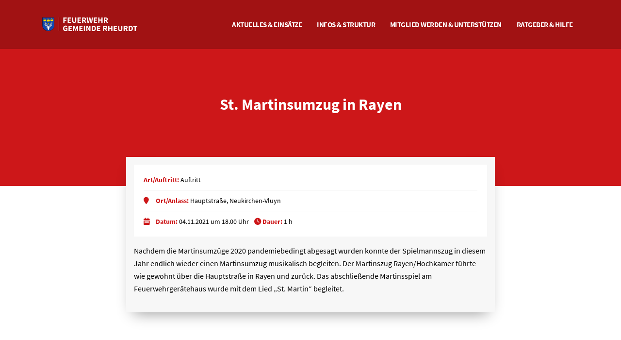

--- FILE ---
content_type: text/html; charset=UTF-8
request_url: https://feuerwehr-rheurdt.de/ffrfeuerwehrmusik/st-martin-rayen/
body_size: 20911
content:
<!DOCTYPE html>
<html>
	<head>

		<!-- Basic -->
		<meta charset="utf-8">
		<meta http-equiv="X-UA-Compatible" content="IE=edge">	

		
	 
 

		<meta name="viewport" content="width=device-width, initial-scale=1, minimum-scale=1.0, shrink-to-fit=no"> 
		<link rel="apple-touch-icon" sizes="180x180" href="https://feuerwehr-rheurdt.de/wp-content/themes/ffr/img/fav/apple-touch-icon.png">
		<link rel="icon" type="image/png" sizes="32x32" href="https://feuerwehr-rheurdt.de/wp-content/themes/ffr/img/fav/favicon-32x32.png">
		<link rel="icon" type="image/png" sizes="16x16" href="https://feuerwehr-rheurdt.de/wp-content/themes/ffr/img/fav/favicon-16x16.png">
		<link rel="manifest" href="https://feuerwehr-rheurdt.de/wp-content/themes/ffr/img/fav/site.webmanifest">
		<link rel="mask-icon" href="https://feuerwehr-rheurdt.de/wp-content/themes/ffr/img/fav/safari-pinned-tab.svg" color="#333333">
		<meta name="msapplication-TileColor" content="#ffffff">
		<meta name="theme-color" content="#ffffff"> 
		 	
 
		<link rel="stylesheet" href="https://feuerwehr-rheurdt.de/wp-content/themes/ffr/vendor/bootstrap/css/bootstrap.min.css">
		<link rel="stylesheet" href="https://feuerwehr-rheurdt.de/wp-content/themes/ffr/vendor/fontawesome-free/css/all.min.css">
		<link rel="stylesheet" href="https://feuerwehr-rheurdt.de/wp-content/themes/ffr/vendor/animate/animate.compat.css">
		<link rel="stylesheet" href="https://feuerwehr-rheurdt.de/wp-content/themes/ffr/vendor/simple-line-icons/css/simple-line-icons.min.css">
		<link rel="stylesheet" href="https://feuerwehr-rheurdt.de/wp-content/themes/ffr/vendor/owl.carousel/assets/owl.carousel.min.css">
		<link rel="stylesheet" href="https://feuerwehr-rheurdt.de/wp-content/themes/ffr/vendor/owl.carousel/assets/owl.theme.default.min.css">
		<link rel="stylesheet" href="https://feuerwehr-rheurdt.de/wp-content/themes/ffr/vendor/magnific-popup/magnific-popup.min.css">
 
		<link rel="stylesheet" href="https://feuerwehr-rheurdt.de/wp-content/themes/ffr/css/ffr-theme.css">
		<link rel="stylesheet" href="https://feuerwehr-rheurdt.de/wp-content/themes/ffr/css/ffr-elements.css">  
		<link id="skinCSS" rel="stylesheet" href="https://feuerwehr-rheurdt.de/wp-content/themes/ffr/css/ffr.css"> 
 		<script src="https://feuerwehr-rheurdt.de/wp-content/themes/ffr/vendor/modernizr/modernizr.min.js"></script>


 			<meta name='robots' content='index, follow, max-image-preview:large, max-snippet:-1, max-video-preview:-1' />
	<style>img:is([sizes="auto" i], [sizes^="auto," i]) { contain-intrinsic-size: 3000px 1500px }</style>
	
	<!-- This site is optimized with the Yoast SEO plugin v26.3 - https://yoast.com/wordpress/plugins/seo/ -->
	<title>Martisumzug Rayen | Feuerwehrmusik | Feuerwehr Gemeinde Rheurdt</title>
	<meta name="description" content="Der Martinsumzug Rayen/Hochkamer wurde vom Spielmannszug tatkräftig und mit schöner Musik begleitet." />
	<link rel="canonical" href="https://feuerwehr-rheurdt.de/ffrfeuerwehrmusik/st-martin-rayen/" />
	<meta property="og:locale" content="de_DE" />
	<meta property="og:type" content="article" />
	<meta property="og:title" content="Martisumzug Rayen | Feuerwehrmusik | Feuerwehr Gemeinde Rheurdt" />
	<meta property="og:description" content="Der Martinsumzug Rayen/Hochkamer wurde vom Spielmannszug tatkräftig und mit schöner Musik begleitet." />
	<meta property="og:url" content="https://feuerwehr-rheurdt.de/ffrfeuerwehrmusik/st-martin-rayen/" />
	<meta property="og:site_name" content="Feuerwehr Gemeinde Rheurdt" />
	<meta property="article:publisher" content="https://www.facebook.com/FFRheurdt" />
	<meta property="article:modified_time" content="2021-11-08T16:55:15+00:00" />
	<meta name="twitter:card" content="summary_large_image" />
	<meta name="twitter:label1" content="Geschätzte Lesezeit" />
	<meta name="twitter:data1" content="1 Minute" />
	<script type="application/ld+json" class="yoast-schema-graph">{"@context":"https://schema.org","@graph":[{"@type":"WebPage","@id":"https://feuerwehr-rheurdt.de/ffrfeuerwehrmusik/st-martin-rayen/","url":"https://feuerwehr-rheurdt.de/ffrfeuerwehrmusik/st-martin-rayen/","name":"Martisumzug Rayen | Feuerwehrmusik | Feuerwehr Gemeinde Rheurdt","isPartOf":{"@id":"https://feuerwehr-rheurdt.de/#website"},"datePublished":"2021-11-08T16:53:56+00:00","dateModified":"2021-11-08T16:55:15+00:00","description":"Der Martinsumzug Rayen/Hochkamer wurde vom Spielmannszug tatkräftig und mit schöner Musik begleitet.","breadcrumb":{"@id":"https://feuerwehr-rheurdt.de/ffrfeuerwehrmusik/st-martin-rayen/#breadcrumb"},"inLanguage":"de","potentialAction":[{"@type":"ReadAction","target":["https://feuerwehr-rheurdt.de/ffrfeuerwehrmusik/st-martin-rayen/"]}]},{"@type":"BreadcrumbList","@id":"https://feuerwehr-rheurdt.de/ffrfeuerwehrmusik/st-martin-rayen/#breadcrumb","itemListElement":[{"@type":"ListItem","position":1,"name":"Startseite","item":"https://feuerwehr-rheurdt.de/"},{"@type":"ListItem","position":2,"name":"St. Martinsumzug in Rayen"}]},{"@type":"WebSite","@id":"https://feuerwehr-rheurdt.de/#website","url":"https://feuerwehr-rheurdt.de/","name":"Feuerwehr Gemeinde Rheurdt","description":"Internetpräsenz der Freiwilligen Feuerwehr Rheurdt","publisher":{"@id":"https://feuerwehr-rheurdt.de/#organization"},"potentialAction":[{"@type":"SearchAction","target":{"@type":"EntryPoint","urlTemplate":"https://feuerwehr-rheurdt.de/?s={search_term_string}"},"query-input":{"@type":"PropertyValueSpecification","valueRequired":true,"valueName":"search_term_string"}}],"inLanguage":"de"},{"@type":"Organization","@id":"https://feuerwehr-rheurdt.de/#organization","name":"Feuerwehr Gemeinde Rheurdt","url":"https://feuerwehr-rheurdt.de/","logo":{"@type":"ImageObject","inLanguage":"de","@id":"https://feuerwehr-rheurdt.de/#/schema/logo/image/","url":"https://feuerwehr-rheurdt.de/wp-content/uploads/2021/06/FF-RHT-Logo_s-01-scaled.jpg","contentUrl":"https://feuerwehr-rheurdt.de/wp-content/uploads/2021/06/FF-RHT-Logo_s-01-scaled.jpg","width":2560,"height":1810,"caption":"Feuerwehr Gemeinde Rheurdt"},"image":{"@id":"https://feuerwehr-rheurdt.de/#/schema/logo/image/"},"sameAs":["https://www.facebook.com/FFRheurdt","https://www.instagram.com/feuerwehr.rheurdt/"]}]}</script>
	<!-- / Yoast SEO plugin. -->


<script type="text/javascript">
/* <![CDATA[ */
window._wpemojiSettings = {"baseUrl":"https:\/\/s.w.org\/images\/core\/emoji\/16.0.1\/72x72\/","ext":".png","svgUrl":"https:\/\/s.w.org\/images\/core\/emoji\/16.0.1\/svg\/","svgExt":".svg","source":{"concatemoji":"https:\/\/feuerwehr-rheurdt.de\/wp-includes\/js\/wp-emoji-release.min.js?ver=6.8.3"}};
/*! This file is auto-generated */
!function(s,n){var o,i,e;function c(e){try{var t={supportTests:e,timestamp:(new Date).valueOf()};sessionStorage.setItem(o,JSON.stringify(t))}catch(e){}}function p(e,t,n){e.clearRect(0,0,e.canvas.width,e.canvas.height),e.fillText(t,0,0);var t=new Uint32Array(e.getImageData(0,0,e.canvas.width,e.canvas.height).data),a=(e.clearRect(0,0,e.canvas.width,e.canvas.height),e.fillText(n,0,0),new Uint32Array(e.getImageData(0,0,e.canvas.width,e.canvas.height).data));return t.every(function(e,t){return e===a[t]})}function u(e,t){e.clearRect(0,0,e.canvas.width,e.canvas.height),e.fillText(t,0,0);for(var n=e.getImageData(16,16,1,1),a=0;a<n.data.length;a++)if(0!==n.data[a])return!1;return!0}function f(e,t,n,a){switch(t){case"flag":return n(e,"\ud83c\udff3\ufe0f\u200d\u26a7\ufe0f","\ud83c\udff3\ufe0f\u200b\u26a7\ufe0f")?!1:!n(e,"\ud83c\udde8\ud83c\uddf6","\ud83c\udde8\u200b\ud83c\uddf6")&&!n(e,"\ud83c\udff4\udb40\udc67\udb40\udc62\udb40\udc65\udb40\udc6e\udb40\udc67\udb40\udc7f","\ud83c\udff4\u200b\udb40\udc67\u200b\udb40\udc62\u200b\udb40\udc65\u200b\udb40\udc6e\u200b\udb40\udc67\u200b\udb40\udc7f");case"emoji":return!a(e,"\ud83e\udedf")}return!1}function g(e,t,n,a){var r="undefined"!=typeof WorkerGlobalScope&&self instanceof WorkerGlobalScope?new OffscreenCanvas(300,150):s.createElement("canvas"),o=r.getContext("2d",{willReadFrequently:!0}),i=(o.textBaseline="top",o.font="600 32px Arial",{});return e.forEach(function(e){i[e]=t(o,e,n,a)}),i}function t(e){var t=s.createElement("script");t.src=e,t.defer=!0,s.head.appendChild(t)}"undefined"!=typeof Promise&&(o="wpEmojiSettingsSupports",i=["flag","emoji"],n.supports={everything:!0,everythingExceptFlag:!0},e=new Promise(function(e){s.addEventListener("DOMContentLoaded",e,{once:!0})}),new Promise(function(t){var n=function(){try{var e=JSON.parse(sessionStorage.getItem(o));if("object"==typeof e&&"number"==typeof e.timestamp&&(new Date).valueOf()<e.timestamp+604800&&"object"==typeof e.supportTests)return e.supportTests}catch(e){}return null}();if(!n){if("undefined"!=typeof Worker&&"undefined"!=typeof OffscreenCanvas&&"undefined"!=typeof URL&&URL.createObjectURL&&"undefined"!=typeof Blob)try{var e="postMessage("+g.toString()+"("+[JSON.stringify(i),f.toString(),p.toString(),u.toString()].join(",")+"));",a=new Blob([e],{type:"text/javascript"}),r=new Worker(URL.createObjectURL(a),{name:"wpTestEmojiSupports"});return void(r.onmessage=function(e){c(n=e.data),r.terminate(),t(n)})}catch(e){}c(n=g(i,f,p,u))}t(n)}).then(function(e){for(var t in e)n.supports[t]=e[t],n.supports.everything=n.supports.everything&&n.supports[t],"flag"!==t&&(n.supports.everythingExceptFlag=n.supports.everythingExceptFlag&&n.supports[t]);n.supports.everythingExceptFlag=n.supports.everythingExceptFlag&&!n.supports.flag,n.DOMReady=!1,n.readyCallback=function(){n.DOMReady=!0}}).then(function(){return e}).then(function(){var e;n.supports.everything||(n.readyCallback(),(e=n.source||{}).concatemoji?t(e.concatemoji):e.wpemoji&&e.twemoji&&(t(e.twemoji),t(e.wpemoji)))}))}((window,document),window._wpemojiSettings);
/* ]]> */
</script>
<style id='wp-emoji-styles-inline-css' type='text/css'>

	img.wp-smiley, img.emoji {
		display: inline !important;
		border: none !important;
		box-shadow: none !important;
		height: 1em !important;
		width: 1em !important;
		margin: 0 0.07em !important;
		vertical-align: -0.1em !important;
		background: none !important;
		padding: 0 !important;
	}
</style>
<link rel='stylesheet' id='wp-block-library-css' href='https://feuerwehr-rheurdt.de/wp-includes/css/dist/block-library/style.min.css?ver=6.8.3' type='text/css' media='all' />
<style id='classic-theme-styles-inline-css' type='text/css'>
/*! This file is auto-generated */
.wp-block-button__link{color:#fff;background-color:#32373c;border-radius:9999px;box-shadow:none;text-decoration:none;padding:calc(.667em + 2px) calc(1.333em + 2px);font-size:1.125em}.wp-block-file__button{background:#32373c;color:#fff;text-decoration:none}
</style>
<style id='global-styles-inline-css' type='text/css'>
:root{--wp--preset--aspect-ratio--square: 1;--wp--preset--aspect-ratio--4-3: 4/3;--wp--preset--aspect-ratio--3-4: 3/4;--wp--preset--aspect-ratio--3-2: 3/2;--wp--preset--aspect-ratio--2-3: 2/3;--wp--preset--aspect-ratio--16-9: 16/9;--wp--preset--aspect-ratio--9-16: 9/16;--wp--preset--color--black: #000000;--wp--preset--color--cyan-bluish-gray: #abb8c3;--wp--preset--color--white: #ffffff;--wp--preset--color--pale-pink: #f78da7;--wp--preset--color--vivid-red: #cf2e2e;--wp--preset--color--luminous-vivid-orange: #ff6900;--wp--preset--color--luminous-vivid-amber: #fcb900;--wp--preset--color--light-green-cyan: #7bdcb5;--wp--preset--color--vivid-green-cyan: #00d084;--wp--preset--color--pale-cyan-blue: #8ed1fc;--wp--preset--color--vivid-cyan-blue: #0693e3;--wp--preset--color--vivid-purple: #9b51e0;--wp--preset--gradient--vivid-cyan-blue-to-vivid-purple: linear-gradient(135deg,rgba(6,147,227,1) 0%,rgb(155,81,224) 100%);--wp--preset--gradient--light-green-cyan-to-vivid-green-cyan: linear-gradient(135deg,rgb(122,220,180) 0%,rgb(0,208,130) 100%);--wp--preset--gradient--luminous-vivid-amber-to-luminous-vivid-orange: linear-gradient(135deg,rgba(252,185,0,1) 0%,rgba(255,105,0,1) 100%);--wp--preset--gradient--luminous-vivid-orange-to-vivid-red: linear-gradient(135deg,rgba(255,105,0,1) 0%,rgb(207,46,46) 100%);--wp--preset--gradient--very-light-gray-to-cyan-bluish-gray: linear-gradient(135deg,rgb(238,238,238) 0%,rgb(169,184,195) 100%);--wp--preset--gradient--cool-to-warm-spectrum: linear-gradient(135deg,rgb(74,234,220) 0%,rgb(151,120,209) 20%,rgb(207,42,186) 40%,rgb(238,44,130) 60%,rgb(251,105,98) 80%,rgb(254,248,76) 100%);--wp--preset--gradient--blush-light-purple: linear-gradient(135deg,rgb(255,206,236) 0%,rgb(152,150,240) 100%);--wp--preset--gradient--blush-bordeaux: linear-gradient(135deg,rgb(254,205,165) 0%,rgb(254,45,45) 50%,rgb(107,0,62) 100%);--wp--preset--gradient--luminous-dusk: linear-gradient(135deg,rgb(255,203,112) 0%,rgb(199,81,192) 50%,rgb(65,88,208) 100%);--wp--preset--gradient--pale-ocean: linear-gradient(135deg,rgb(255,245,203) 0%,rgb(182,227,212) 50%,rgb(51,167,181) 100%);--wp--preset--gradient--electric-grass: linear-gradient(135deg,rgb(202,248,128) 0%,rgb(113,206,126) 100%);--wp--preset--gradient--midnight: linear-gradient(135deg,rgb(2,3,129) 0%,rgb(40,116,252) 100%);--wp--preset--font-size--small: 13px;--wp--preset--font-size--medium: 20px;--wp--preset--font-size--large: 36px;--wp--preset--font-size--x-large: 42px;--wp--preset--spacing--20: 0.44rem;--wp--preset--spacing--30: 0.67rem;--wp--preset--spacing--40: 1rem;--wp--preset--spacing--50: 1.5rem;--wp--preset--spacing--60: 2.25rem;--wp--preset--spacing--70: 3.38rem;--wp--preset--spacing--80: 5.06rem;--wp--preset--shadow--natural: 6px 6px 9px rgba(0, 0, 0, 0.2);--wp--preset--shadow--deep: 12px 12px 50px rgba(0, 0, 0, 0.4);--wp--preset--shadow--sharp: 6px 6px 0px rgba(0, 0, 0, 0.2);--wp--preset--shadow--outlined: 6px 6px 0px -3px rgba(255, 255, 255, 1), 6px 6px rgba(0, 0, 0, 1);--wp--preset--shadow--crisp: 6px 6px 0px rgba(0, 0, 0, 1);}:where(.is-layout-flex){gap: 0.5em;}:where(.is-layout-grid){gap: 0.5em;}body .is-layout-flex{display: flex;}.is-layout-flex{flex-wrap: wrap;align-items: center;}.is-layout-flex > :is(*, div){margin: 0;}body .is-layout-grid{display: grid;}.is-layout-grid > :is(*, div){margin: 0;}:where(.wp-block-columns.is-layout-flex){gap: 2em;}:where(.wp-block-columns.is-layout-grid){gap: 2em;}:where(.wp-block-post-template.is-layout-flex){gap: 1.25em;}:where(.wp-block-post-template.is-layout-grid){gap: 1.25em;}.has-black-color{color: var(--wp--preset--color--black) !important;}.has-cyan-bluish-gray-color{color: var(--wp--preset--color--cyan-bluish-gray) !important;}.has-white-color{color: var(--wp--preset--color--white) !important;}.has-pale-pink-color{color: var(--wp--preset--color--pale-pink) !important;}.has-vivid-red-color{color: var(--wp--preset--color--vivid-red) !important;}.has-luminous-vivid-orange-color{color: var(--wp--preset--color--luminous-vivid-orange) !important;}.has-luminous-vivid-amber-color{color: var(--wp--preset--color--luminous-vivid-amber) !important;}.has-light-green-cyan-color{color: var(--wp--preset--color--light-green-cyan) !important;}.has-vivid-green-cyan-color{color: var(--wp--preset--color--vivid-green-cyan) !important;}.has-pale-cyan-blue-color{color: var(--wp--preset--color--pale-cyan-blue) !important;}.has-vivid-cyan-blue-color{color: var(--wp--preset--color--vivid-cyan-blue) !important;}.has-vivid-purple-color{color: var(--wp--preset--color--vivid-purple) !important;}.has-black-background-color{background-color: var(--wp--preset--color--black) !important;}.has-cyan-bluish-gray-background-color{background-color: var(--wp--preset--color--cyan-bluish-gray) !important;}.has-white-background-color{background-color: var(--wp--preset--color--white) !important;}.has-pale-pink-background-color{background-color: var(--wp--preset--color--pale-pink) !important;}.has-vivid-red-background-color{background-color: var(--wp--preset--color--vivid-red) !important;}.has-luminous-vivid-orange-background-color{background-color: var(--wp--preset--color--luminous-vivid-orange) !important;}.has-luminous-vivid-amber-background-color{background-color: var(--wp--preset--color--luminous-vivid-amber) !important;}.has-light-green-cyan-background-color{background-color: var(--wp--preset--color--light-green-cyan) !important;}.has-vivid-green-cyan-background-color{background-color: var(--wp--preset--color--vivid-green-cyan) !important;}.has-pale-cyan-blue-background-color{background-color: var(--wp--preset--color--pale-cyan-blue) !important;}.has-vivid-cyan-blue-background-color{background-color: var(--wp--preset--color--vivid-cyan-blue) !important;}.has-vivid-purple-background-color{background-color: var(--wp--preset--color--vivid-purple) !important;}.has-black-border-color{border-color: var(--wp--preset--color--black) !important;}.has-cyan-bluish-gray-border-color{border-color: var(--wp--preset--color--cyan-bluish-gray) !important;}.has-white-border-color{border-color: var(--wp--preset--color--white) !important;}.has-pale-pink-border-color{border-color: var(--wp--preset--color--pale-pink) !important;}.has-vivid-red-border-color{border-color: var(--wp--preset--color--vivid-red) !important;}.has-luminous-vivid-orange-border-color{border-color: var(--wp--preset--color--luminous-vivid-orange) !important;}.has-luminous-vivid-amber-border-color{border-color: var(--wp--preset--color--luminous-vivid-amber) !important;}.has-light-green-cyan-border-color{border-color: var(--wp--preset--color--light-green-cyan) !important;}.has-vivid-green-cyan-border-color{border-color: var(--wp--preset--color--vivid-green-cyan) !important;}.has-pale-cyan-blue-border-color{border-color: var(--wp--preset--color--pale-cyan-blue) !important;}.has-vivid-cyan-blue-border-color{border-color: var(--wp--preset--color--vivid-cyan-blue) !important;}.has-vivid-purple-border-color{border-color: var(--wp--preset--color--vivid-purple) !important;}.has-vivid-cyan-blue-to-vivid-purple-gradient-background{background: var(--wp--preset--gradient--vivid-cyan-blue-to-vivid-purple) !important;}.has-light-green-cyan-to-vivid-green-cyan-gradient-background{background: var(--wp--preset--gradient--light-green-cyan-to-vivid-green-cyan) !important;}.has-luminous-vivid-amber-to-luminous-vivid-orange-gradient-background{background: var(--wp--preset--gradient--luminous-vivid-amber-to-luminous-vivid-orange) !important;}.has-luminous-vivid-orange-to-vivid-red-gradient-background{background: var(--wp--preset--gradient--luminous-vivid-orange-to-vivid-red) !important;}.has-very-light-gray-to-cyan-bluish-gray-gradient-background{background: var(--wp--preset--gradient--very-light-gray-to-cyan-bluish-gray) !important;}.has-cool-to-warm-spectrum-gradient-background{background: var(--wp--preset--gradient--cool-to-warm-spectrum) !important;}.has-blush-light-purple-gradient-background{background: var(--wp--preset--gradient--blush-light-purple) !important;}.has-blush-bordeaux-gradient-background{background: var(--wp--preset--gradient--blush-bordeaux) !important;}.has-luminous-dusk-gradient-background{background: var(--wp--preset--gradient--luminous-dusk) !important;}.has-pale-ocean-gradient-background{background: var(--wp--preset--gradient--pale-ocean) !important;}.has-electric-grass-gradient-background{background: var(--wp--preset--gradient--electric-grass) !important;}.has-midnight-gradient-background{background: var(--wp--preset--gradient--midnight) !important;}.has-small-font-size{font-size: var(--wp--preset--font-size--small) !important;}.has-medium-font-size{font-size: var(--wp--preset--font-size--medium) !important;}.has-large-font-size{font-size: var(--wp--preset--font-size--large) !important;}.has-x-large-font-size{font-size: var(--wp--preset--font-size--x-large) !important;}
:where(.wp-block-post-template.is-layout-flex){gap: 1.25em;}:where(.wp-block-post-template.is-layout-grid){gap: 1.25em;}
:where(.wp-block-columns.is-layout-flex){gap: 2em;}:where(.wp-block-columns.is-layout-grid){gap: 2em;}
:root :where(.wp-block-pullquote){font-size: 1.5em;line-height: 1.6;}
</style>
<link rel='stylesheet' id='borlabs-cookie-css' href='https://feuerwehr-rheurdt.de/wp-content/cache/borlabs-cookie/borlabs-cookie_1_de.css?ver=2.3.5-31' type='text/css' media='all' />
<link rel='stylesheet' id='einsatzverwaltung-font-awesome-css' href='https://feuerwehr-rheurdt.de/wp-content/plugins/einsatzverwaltung/font-awesome/css/fontawesome.min.css?ver=6.2.1' type='text/css' media='all' />
<link rel='stylesheet' id='einsatzverwaltung-font-awesome-solid-css' href='https://feuerwehr-rheurdt.de/wp-content/plugins/einsatzverwaltung/font-awesome/css/solid.min.css?ver=6.2.1' type='text/css' media='all' />
<link rel='stylesheet' id='einsatzverwaltung-frontend-css' href='https://feuerwehr-rheurdt.de/wp-content/plugins/einsatzverwaltung/css/style-frontend.css?ver=1.12.0' type='text/css' media='all' />
<style id='einsatzverwaltung-frontend-inline-css' type='text/css'>
.einsatzverwaltung-reportlist tr.report:nth-child(even) { background-color: #f7f7f7; }
</style>
<script type="text/javascript" src="https://feuerwehr-rheurdt.de/wp-includes/js/jquery/jquery.min.js?ver=3.7.1" id="jquery-core-js"></script>
<script type="text/javascript" src="https://feuerwehr-rheurdt.de/wp-includes/js/jquery/jquery-migrate.min.js?ver=3.4.1" id="jquery-migrate-js"></script>
<script type="text/javascript" id="borlabs-cookie-prioritize-js-extra">
/* <![CDATA[ */
var borlabsCookiePrioritized = {"domain":"feuerwehr-rheurdt.de","path":"\/","version":"1","bots":"1","optInJS":{"statistics":{"google-analytics":"[base64]"}}};
/* ]]> */
</script>
<script type="text/javascript" src="https://feuerwehr-rheurdt.de/wp-content/plugins/borlabs-cookie/assets/javascript/borlabs-cookie-prioritize.min.js?ver=2.3.5" id="borlabs-cookie-prioritize-js"></script>
<script type="text/javascript" src="https://feuerwehr-rheurdt.de/wp-content/plugins/einsatzverwaltung/js/reportlist.js?ver=6.8.3" id="einsatzverwaltung-reportlist-js"></script>
<link rel="https://api.w.org/" href="https://feuerwehr-rheurdt.de/wp-json/" /><link rel="alternate" title="JSON" type="application/json" href="https://feuerwehr-rheurdt.de/wp-json/wp/v2/ffrfeuerwehrmusik/538" /><link rel="EditURI" type="application/rsd+xml" title="RSD" href="https://feuerwehr-rheurdt.de/xmlrpc.php?rsd" />
<meta name="generator" content="WordPress 6.8.3" />
<link rel='shortlink' href='https://feuerwehr-rheurdt.de/?p=538' />
<link rel="alternate" title="oEmbed (JSON)" type="application/json+oembed" href="https://feuerwehr-rheurdt.de/wp-json/oembed/1.0/embed?url=https%3A%2F%2Ffeuerwehr-rheurdt.de%2Fffrfeuerwehrmusik%2Fst-martin-rayen%2F" />
<link rel="alternate" title="oEmbed (XML)" type="text/xml+oembed" href="https://feuerwehr-rheurdt.de/wp-json/oembed/1.0/embed?url=https%3A%2F%2Ffeuerwehr-rheurdt.de%2Fffrfeuerwehrmusik%2Fst-martin-rayen%2F&#038;format=xml" />
 
 		
	</head>	<body data-plugin-page-transition>		<div class="body">		<header id="header" class="header-transparent header-transparent-dark-bottom-border header-transparent-dark-bottom-border-1 header-effect-shrink" data-plugin-options="{'stickyEnabled': true, 'stickyEffect': 'shrink', 'stickyEnableOnBoxed': true, 'stickyEnableOnMobile': true, 'stickyChangeLogo': true, 'stickyStartAt': 30, 'stickyHeaderContainerHeight': 70}">
				<div class="header-body border-top-0 bg-dark box-shadow-none">
					<div class="header-container container">
						<div class="header-row">
							<div class="header-column">
								<div class="header-row">
									<div class="header-logo">
										<a href="https://feuerwehr-rheurdt.de" title="Startseite">
								<img alt="Freiwilligen Feuerwehr Rheurdt" width="200" height="40" src="https://feuerwehr-rheurdt.de/wp-content/themes/ffr/img/feuerwehr/logo/logo-gemeinde-rheurdt.svg">
										</a>
									</div>
								</div>
							</div>
							<div class="header-column justify-content-end">
								<div class="header-row">
									<div class="header-nav header-nav-links header-nav-dropdowns-dark header-nav-light-text order-2 order-lg-1">
										<div class="header-nav-main header-nav-main-mobile-dark header-nav-main-square header-nav-main-dropdown-no-borders header-nav-main-effect-2 header-nav-main-sub-effect-1">
											<nav class="collapse">
												<ul class="nav nav-pills" id="mainNav">
													<li class="dropdown">
														<a class="dropdown-item dropdown-toggle" href="https://feuerwehr-rheurdt.de/aktuelles-und-einsaetze">
															Aktuelles & Einsätze
														</a>
														<ul class="dropdown-menu">  
															<li>
																<a class="dropdown-item" data-hash-offset="65" href="https://feuerwehr-rheurdt.de/aktuelles-und-einsaetze#einsatzuebersicht">
																	Einsatzübersicht
																</a>
															</li>
															<li>
																<a class="dropdown-item" data-hash-offset="65"  href="https://feuerwehr-rheurdt.de/aktuelles-und-einsaetze#aktuelle-meldungen">
																	Aktuelle Meldungen
																</a>
															</li>
															<li>
																<a class="dropdown-item" data-hash-offset="65" href="https://feuerwehr-rheurdt.de/aktuelles-und-einsaetze#pressebereich">
																	Pressebereich
																</a>
															</li>
															<li>
																<a class="dropdown-item " data-hash-offset="65" href="https://feuerwehr-rheurdt.de/aktuelles-und-einsaetze#download-material">
																	Download-Material
																</a>
															</li>
														</ul>
													</li>   
													<li class="dropdown">
														<a class="dropdown-item dropdown-toggle" href="https://feuerwehr-rheurdt.de/info-und-struktur">
															Infos & Struktur
														</a>
														<ul class="dropdown-menu">
															<li>
																<a class="dropdown-item"  data-hash-offset="65" href="https://feuerwehr-rheurdt.de/info-und-struktur#aufgaben" title="Aufgaben & Tätigkeiten">
																	Aufgaben & Tätigkeiten
																</a>
															</li>
															<li>
																<a class="dropdown-item"  data-hash-offset="65" href="https://feuerwehr-rheurdt.de/info-und-struktur#abteilungen" title="Organisation & Abteilungen">
																	Organisation & Abteilungen
																</a>
															</li>
															<li>
																<a class="dropdown-item"  data-hash-offset="65" href="https://feuerwehr-rheurdt.de/info-und-struktur#menschen" title="Menschen & Geschichten">
																	Menschen & Geschichten
																</a>
															</li>
															<li>
																<a class="dropdown-item"  data-hash-offset="65" href="https://feuerwehr-rheurdt.de/info-und-struktur#fahrzeuge" title="Fahrzeuge & Technik">
																	Fahrzeuge & Technik
																</a>
															</li>
															<li>
																<a class="dropdown-item"  data-hash-offset="65" href="https://feuerwehr-rheurdt.de/info-und-struktur#karriere" title="Ausbildung & Karriereleiter">
																	Ausbildung & Karriereleiter
																</a>
															</li>
															<li>
																<a class="dropdown-item"  data-hash-offset="65" href="https://feuerwehr-rheurdt.de/info-und-struktur#historie" title="Historie & Chronik">
																	Historie & Chronik
																</a>
															</li>
															<li>
																<a class="dropdown-item"  data-hash-offset="65" href="https://feuerwehr-rheurdt.de/info-und-struktur#100Jahre" title="100 Jahre Spielmannszug">
																	100 Jahre Spielmannszug
																</a>
															</li>
														</ul>
													</li>  

													<li class="dropdown">
														<a class="dropdown-item dropdown-toggle" href="https://feuerwehr-rheurdt.de/mitglied-werden-und-unterstuetzen" title="Mitglied werden & unterstützen">
															Mitglied werden & unterstützen
														</a>
														<ul class="dropdown-menu">
															<li>
																<a class="dropdown-item"  data-hash-offset="65" href="https://feuerwehr-rheurdt.de/mitglied-werden-und-unterstuetzen#darum" title="Darum zur Feuerwehr">
																	Darum zur Feuerwehr
																</a>
															</li>
															<li>
																<a class="dropdown-item"  data-hash-offset="65" href="https://feuerwehr-rheurdt.de/mitglied-werden-und-unterstuetzen#beitrittsfragen" title="Wichtigste Beitrittsfragen">
																	Wichtigste Beitrittsfragen
																</a>
															</li>
															<li>
																<a class="dropdown-item"  data-hash-offset="65" href="https://feuerwehr-rheurdt.de/mitglied-werden-und-unterstuetzen#benefits" title="Benefits">
																	Benefits
																</a>
															</li>
															<li>
																<a class="dropdown-item"  data-hash-offset="65" href="https://feuerwehr-rheurdt.de/mitglied-werden-und-unterstuetzen#prozess" title="Beitrittsprozess">
																	Beitrittsprozess
																</a>
															</li>
															<li>
																<a class="dropdown-item"  data-hash-offset="65" href="https://feuerwehr-rheurdt.de/mitglied-werden-und-unterstuetzen#buddy" title="Buddies">
																	Buddies
																</a>
															</li>
															<li>
																<a class="dropdown-item"  data-hash-offset="65" href="https://feuerwehr-rheurdt.de/mitglied-werden-und-unterstuetzen#spenden" title="Unterstützen & spenden">
																	Unterstützen & spenden
																</a>
															</li>
														</ul>
													</li> 
													<li class="dropdown">
														<a class="dropdown-item dropdown-toggle" href="https://feuerwehr-rheurdt.de/ratgeber-und-hilfe" title="Ratgeber und Hilfe">
															Ratgeber & Hilfe
														</a>
														<ul class="dropdown-menu">
															<li>
																<a class="dropdown-item" href="https://feuerwehr-rheurdt.de/ratgeber-und-hilfe/notruf/einen-notruf-richtig-absetzen/" title="Notruf absetzen">
																	Notruf absetzen
																</a>
															</li>
															<li>
																<a class="dropdown-item" href="https://feuerwehr-rheurdt.de/ratgeber-und-hilfe/warnung/warnung-der-bevoelkerung/" title="Bevölkerungswarnung">
																	Bevölkerungswarnung
																</a>
															</li>
															<li>
																<a class="dropdown-item" href="https://feuerwehr-rheurdt.de/ratgeber-und-hilfe/rauchmelder-co-warner/eine-schlafende-nase-riecht-nichts/" title="Rauchmelder & Co-Warner">
																	Rauchmelder & Co-Warner
																</a>
															</li>
															<li>
																<a class="dropdown-item" href="https://feuerwehr-rheurdt.de/ratgeber-und-hilfe/sicher-an-weihnachten/damit-das-fest-der-liebe-nicht-zum-alptraum-wird/" title="Sicherheit an Weihnachten">
																	Sicherheit an Weihnachten
																</a>
															</li> 
															<li>
																<a class="dropdown-item" href="https://feuerwehr-rheurdt.de/ratgeber-und-hilfe/sicher-im-sommer/sicherheit-beim-grillen-und-chillen/" title="Sicher im Sommer">
																	Sicher im Sommer
																</a>
															</li> 
															<li>
																<a class="dropdown-item" href="https://feuerwehr-rheurdt.de/ratgeber-und-hilfe/sicher-an-silvester/sicherheit-zum-jahreswechsel/" title="Silvester in Ruhe feiern">
																	Silvester in Ruhe feiern
																</a>
															</li> 
															<li>
																<a class="dropdown-item" href="https://feuerwehr-rheurdt.de/ratgeber-und-hilfe/feuerloescher/sicherer-umgang-mit-handfeuerloeschern/" title="Handhabung Feuerlöscher">
																	Handhabung Feuerlöscher
																</a>
															</li>   
															<li>
																<a class="dropdown-item" href="https://feuerwehr-rheurdt.de/ratgeber-und-hilfe/kinderfinder/kinderfinder/" title="Kinderfinder">
																	Kinderfinder
																</a>
															</li> 
															<li>
																<a class="dropdown-item" href="https://feuerwehr-rheurdt.de/ratgeber-und-hilfe/pkw-rettungskarte/rettungskarte/" title="PKW-Rettungskarte">
																	PKW-Rettungskarte
																</a>
															</li> 
															<li>
																<a class="dropdown-item" href="https://feuerwehr-rheurdt.de/ratgeber-und-hilfe/sturm/" title="Schutz vor Sturm">
																	Schutz vor Sturm
																</a>
															</li> 
															<li>
																<a class="dropdown-item" href="https://feuerwehr-rheurdt.de/ratgeber-und-hilfe/sichere-osterfeuer/" title="Sicheres Osterfeuer">
																	Sicheres Osterfeuer
																</a>
															</li> 
															<li>
																<a class="dropdown-item" href="https://feuerwehr-rheurdt.de/ratgeber-und-hilfe/ich-hoere-martinhorn-was-tun/" title="Freie Bahn schaffen">
																	Freie Bahn schaffen
																</a>
															</li>

 

														</ul>
													</li>
												</ul>
											</nav>
										</div>
										<button class="btn header-btn-collapse-nav" data-toggle="collapse" data-target=".header-nav-main nav">
											<i class="fas fa-bars"></i>
										</button>
									</div>
									 
								</div>
							</div>
						</div>
					</div>
				</div>
			</header> 			<div role="main" class="main">			  			<section class="page-header page-header-modern bg-color-red2 page-header-lg page-header-background-lg" style="padding: 150px 0px;">					<div class="container">						<div class="row">							<div class="col-md-12 align-self-center p-static order-2 text-center mt-5">								<h1 class="font-weight-bold text-8 text-white"> St. Martinsumzug in Rayen </h1>								<!--<span class="sub-title   font-weight-normal text-white">Alles was Du zur Nutzung der einheitlichen Notrufnummer 112 wissen musst.</span>-->							</div>						<!--	<div class="col-md-12 align-self-center order-1">								<ul class="breadcrumb d-block text-center">									<li><a href="#" class="text-white">Ratgeber & Hilfe</a></li>									 								</ul>							</div>						-->						</div>					</div>				</section>				<div class="container" style=" margin-top: -60px !important;    position: relative; margin-bottom: 80px;">					<div class="row" id="blog-in">						<div class="col col-md-12 col-lg-8 offset-lg-2 bg-color-grey py-3 px-3 mb-5 box-shadow-2">							<div class="blog-posts single-post">																	<article class="post post-large blog-single-post border-0 m-0 p-0">									<div class="post-image ml-0">								 										</div>									 									<div class="post-content ml-0"> 										 										 <ul class="list list-icons list-primary list-borders text-2 p-0" style="padding: 10px 20px 10px 20px !important;background: #fff">				 																				<li style="padding-left:0px;"><strong class="text-color-primary">Art/Auftritt:</strong> 													 Auftritt												</li>												<li><i class="fas fa-map-marker left-20"></i><strong class="text-color-primary">Ort/Anlass:</strong> 													Hauptstraße, Neukirchen-Vluyn												</li>								 				<li><i class="fas fa-calendar-week left-20"></i><strong class="text-color-primary">Datum:</strong> 								 					04.11.2021   um  18.00 Uhr 								 					 								 					<strong class="text-color-primary pl-2"><i class="fas fa-clock left-20"></i> Dauer:</strong> 								 					1 h </li> 											 											</ul>																			  										
<p>Nachdem die Martinsumzüge 2020 pandemiebedingt abgesagt wurden konnte der Spielmannszug in diesem Jahr endlich wieder einen Martinsumzug musikalisch begleiten. Der Martinszug Rayen/Hochkamer führte wie gewohnt über die Hauptstraße in Rayen und zurück. Das abschließende Martinsspiel am Feuerwehrgerätehaus wurde mit dem Lied &#8222;St. Martin&#8220; begleitet.</p>
  									</div>								</article> 								  							</div>						</div>					</div>						<div class="row">							<div class="  col-md-8 offset-md-2 " style="padding: 0px;">						 		<div class="previous_post_link">																	</div>								<div class="next_post_link">																	</div>							</div>						</div>				</div>  <section class="section section-height-4 bg-color-grey border-0 m-0 " id="footer-post">				<div class="container">					<div class="row">      						<div class="bg-white mb-4 px-2 py-2  ">							<div class="row">								<div class="col-12 col-md-4 col-sm-12">									 									<div class="post-image">										<a href="https://feuerwehr-rheurdt.de/ratgeber-und-hilfe/feuerloescher/sicherer-umgang-mit-handfeuerloeschern/" title="https://feuerwehr-rheurdt.de/ratgeber-und-hilfe/feuerloescher/sicherer-umgang-mit-handfeuerloeschern/">											 											<img width="768" height="432" src="https://feuerwehr-rheurdt.de/wp-content/uploads/2021/05/Feuerlöscher-Training-768x432.jpg" class="img-fluid wp-post-image" alt="Service von der Feuerwehr" decoding="async" loading="lazy" srcset="https://feuerwehr-rheurdt.de/wp-content/uploads/2021/05/Feuerlöscher-Training-768x432.jpg 768w, https://feuerwehr-rheurdt.de/wp-content/uploads/2021/05/Feuerlöscher-Training-300x169.jpg 300w, https://feuerwehr-rheurdt.de/wp-content/uploads/2021/05/Feuerlöscher-Training-1024x576.jpg 1024w, https://feuerwehr-rheurdt.de/wp-content/uploads/2021/05/Feuerlöscher-Training-1536x864.jpg 1536w, https://feuerwehr-rheurdt.de/wp-content/uploads/2021/05/Feuerlöscher-Training-2048x1152.jpg 2048w" sizes="auto, (max-width: 768px) 100vw, 768px" /> 										 										</a>									</div>									 								</div>								<div class="col-12 col-md-6 col-sm-12">									<div class="post-content">										<h2 class="font-weight-semibold text-5 line-height-6 mt-3 mb-2">											<div class="sub-span"> Feuerlöscher </div>											<a href="https://feuerwehr-rheurdt.de/ratgeber-und-hilfe/feuerloescher/sicherer-umgang-mit-handfeuerloeschern/" title="Sicherer Umgang mit Handfeuerlöschern">Sicherer Umgang mit Handfeuerlöschern</a>										</h2>										<p>Welches Löschmittel Du im Haushalt wie einsetzt.</p>
  										<a href="https://feuerwehr-rheurdt.de/ratgeber-und-hilfe/feuerloescher/sicherer-umgang-mit-handfeuerloeschern/" title="Sicherer Umgang mit Handfeuerlöschern" class="btn btn-modern btn-sm btn-warning rounded-0 mt-2 text-uppercase">Weiterlesen</a> 									</div>								</div>							</div>						</div>					     						<div class="bg-white mb-4 px-2 py-2  ">							<div class="row">								<div class="col-12 col-md-4 col-sm-12">									 									<div class="post-image">										<a href="https://feuerwehr-rheurdt.de/ratgeber-und-hilfe/sicher-an-silvester/sicherheit-silvester/" title="https://feuerwehr-rheurdt.de/ratgeber-und-hilfe/sicher-an-silvester/sicherheit-silvester/">											 											<img width="768" height="466" src="https://feuerwehr-rheurdt.de/wp-content/uploads/2021/05/silvester-768x466.jpg" class="img-fluid wp-post-image" alt="" decoding="async" loading="lazy" srcset="https://feuerwehr-rheurdt.de/wp-content/uploads/2021/05/silvester-768x466.jpg 768w, https://feuerwehr-rheurdt.de/wp-content/uploads/2021/05/silvester-300x182.jpg 300w, https://feuerwehr-rheurdt.de/wp-content/uploads/2021/05/silvester-1024x621.jpg 1024w, https://feuerwehr-rheurdt.de/wp-content/uploads/2021/05/silvester.jpg 1200w" sizes="auto, (max-width: 768px) 100vw, 768px" /> 										 										</a>									</div>									 								</div>								<div class="col-12 col-md-6 col-sm-12">									<div class="post-content">										<h2 class="font-weight-semibold text-5 line-height-6 mt-3 mb-2">											<div class="sub-span"> Sicher an Silvester </div>											<a href="https://feuerwehr-rheurdt.de/ratgeber-und-hilfe/sicher-an-silvester/sicherheit-silvester/" title="Sicherheit zum Jahreswechsel">Sicherheit zum Jahreswechsel</a>										</h2>										<p>Es an Silvester richtig krachen lassen? Aber sicher!</p>
  										<a href="https://feuerwehr-rheurdt.de/ratgeber-und-hilfe/sicher-an-silvester/sicherheit-silvester/" title="Sicherheit zum Jahreswechsel" class="btn btn-modern btn-sm btn-warning rounded-0 mt-2 text-uppercase">Weiterlesen</a> 									</div>								</div>							</div>						</div>					     						<div class="bg-white mb-4 px-2 py-2  ">							<div class="row">								<div class="col-12 col-md-4 col-sm-12">									 									<div class="post-image">										<a href="https://feuerwehr-rheurdt.de/ratgeber-und-hilfe/sicher-im-sommer/sicherheit-grillen-lagerfeuer/" title="https://feuerwehr-rheurdt.de/ratgeber-und-hilfe/sicher-im-sommer/sicherheit-grillen-lagerfeuer/">											 											<img width="768" height="432" src="https://feuerwehr-rheurdt.de/wp-content/uploads/2021/05/Grillunfall-Feuer-768x432.jpg" class="img-fluid wp-post-image" alt="" decoding="async" loading="lazy" srcset="https://feuerwehr-rheurdt.de/wp-content/uploads/2021/05/Grillunfall-Feuer-768x432.jpg 768w, https://feuerwehr-rheurdt.de/wp-content/uploads/2021/05/Grillunfall-Feuer-300x169.jpg 300w, https://feuerwehr-rheurdt.de/wp-content/uploads/2021/05/Grillunfall-Feuer-1024x576.jpg 1024w, https://feuerwehr-rheurdt.de/wp-content/uploads/2021/05/Grillunfall-Feuer-1536x864.jpg 1536w, https://feuerwehr-rheurdt.de/wp-content/uploads/2021/05/Grillunfall-Feuer.jpg 1920w" sizes="auto, (max-width: 768px) 100vw, 768px" /> 										 										</a>									</div>									 								</div>								<div class="col-12 col-md-6 col-sm-12">									<div class="post-content">										<h2 class="font-weight-semibold text-5 line-height-6 mt-3 mb-2">											<div class="sub-span"> Sicher im Sommer </div>											<a href="https://feuerwehr-rheurdt.de/ratgeber-und-hilfe/sicher-im-sommer/sicherheit-grillen-lagerfeuer/" title="Sicherheit beim Grillen und Chillen">Sicherheit beim Grillen und Chillen</a>										</h2>										<p>So können Grillunfälle vermieden werden.</p>
  										<a href="https://feuerwehr-rheurdt.de/ratgeber-und-hilfe/sicher-im-sommer/sicherheit-grillen-lagerfeuer/" title="Sicherheit beim Grillen und Chillen" class="btn btn-modern btn-sm btn-warning rounded-0 mt-2 text-uppercase">Weiterlesen</a> 									</div>								</div>							</div>						</div>					     						<div class="bg-white mb-4 px-2 py-2  ">							<div class="row">								<div class="col-12 col-md-4 col-sm-12">									 									<div class="post-image">										<a href="https://feuerwehr-rheurdt.de/ratgeber-und-hilfe/sicher-an-weihnachten/damit-das-fest-der-liebe-nicht-zum-alptraum-wird/" title="https://feuerwehr-rheurdt.de/ratgeber-und-hilfe/sicher-an-weihnachten/damit-das-fest-der-liebe-nicht-zum-alptraum-wird/">											 											<img width="768" height="432" src="https://feuerwehr-rheurdt.de/wp-content/uploads/2021/05/Weihnachtsbaum-Feuer-768x432.jpg" class="img-fluid wp-post-image" alt="" decoding="async" loading="lazy" srcset="https://feuerwehr-rheurdt.de/wp-content/uploads/2021/05/Weihnachtsbaum-Feuer-768x432.jpg 768w, https://feuerwehr-rheurdt.de/wp-content/uploads/2021/05/Weihnachtsbaum-Feuer-300x169.jpg 300w, https://feuerwehr-rheurdt.de/wp-content/uploads/2021/05/Weihnachtsbaum-Feuer-1024x576.jpg 1024w, https://feuerwehr-rheurdt.de/wp-content/uploads/2021/05/Weihnachtsbaum-Feuer-1536x864.jpg 1536w, https://feuerwehr-rheurdt.de/wp-content/uploads/2021/05/Weihnachtsbaum-Feuer-2048x1152.jpg 2048w" sizes="auto, (max-width: 768px) 100vw, 768px" /> 										 										</a>									</div>									 								</div>								<div class="col-12 col-md-6 col-sm-12">									<div class="post-content">										<h2 class="font-weight-semibold text-5 line-height-6 mt-3 mb-2">											<div class="sub-span"> Sicher an Weihnachten </div>											<a href="https://feuerwehr-rheurdt.de/ratgeber-und-hilfe/sicher-an-weihnachten/damit-das-fest-der-liebe-nicht-zum-alptraum-wird/" title="Damit das Fest der Liebe nicht zum Alptraum wird">Damit das Fest der Liebe nicht zum Alptraum wird</a>										</h2>										<p>Sicherer Umgang mit gefährlichen Deko-Gegenständen und Lebensmitteln</p>
  										<a href="https://feuerwehr-rheurdt.de/ratgeber-und-hilfe/sicher-an-weihnachten/damit-das-fest-der-liebe-nicht-zum-alptraum-wird/" title="Damit das Fest der Liebe nicht zum Alptraum wird" class="btn btn-modern btn-sm btn-warning rounded-0 mt-2 text-uppercase">Weiterlesen</a> 									</div>								</div>							</div>						</div>					     						<div class="bg-white mb-4 px-2 py-2  ">							<div class="row">								<div class="col-12 col-md-4 col-sm-12">									 									<div class="post-image">										<a href="https://feuerwehr-rheurdt.de/ratgeber-und-hilfe/rauchmelder-co-warner/rauchmelder-retten-leben/" title="https://feuerwehr-rheurdt.de/ratgeber-und-hilfe/rauchmelder-co-warner/rauchmelder-retten-leben/">											 											<img width="768" height="466" src="https://feuerwehr-rheurdt.de/wp-content/uploads/2021/05/safety-6932305_1280-768x466.jpg" class="img-fluid wp-post-image" alt="" decoding="async" loading="lazy" srcset="https://feuerwehr-rheurdt.de/wp-content/uploads/2021/05/safety-6932305_1280-768x466.jpg 768w, https://feuerwehr-rheurdt.de/wp-content/uploads/2021/05/safety-6932305_1280-300x182.jpg 300w, https://feuerwehr-rheurdt.de/wp-content/uploads/2021/05/safety-6932305_1280-1024x621.jpg 1024w, https://feuerwehr-rheurdt.de/wp-content/uploads/2021/05/safety-6932305_1280.jpg 1200w" sizes="auto, (max-width: 768px) 100vw, 768px" /> 										 										</a>									</div>									 								</div>								<div class="col-12 col-md-6 col-sm-12">									<div class="post-content">										<h2 class="font-weight-semibold text-5 line-height-6 mt-3 mb-2">											<div class="sub-span"> Rauchmelder &amp; Co-Warner </div>											<a href="https://feuerwehr-rheurdt.de/ratgeber-und-hilfe/rauchmelder-co-warner/rauchmelder-retten-leben/" title="Eine schlafende Nase riecht nichts">Eine schlafende Nase riecht nichts</a>										</h2>										<p>Rauchmelder retten Leben – alles zum Brandschutz und zur Brandprävention.</p>
  										<a href="https://feuerwehr-rheurdt.de/ratgeber-und-hilfe/rauchmelder-co-warner/rauchmelder-retten-leben/" title="Eine schlafende Nase riecht nichts" class="btn btn-modern btn-sm btn-warning rounded-0 mt-2 text-uppercase">Weiterlesen</a> 									</div>								</div>							</div>						</div>					     						<div class="bg-white mb-4 px-2 py-2  ">							<div class="row">								<div class="col-12 col-md-4 col-sm-12">									 									<div class="post-image">										<a href="https://feuerwehr-rheurdt.de/ratgeber-und-hilfe/warnung/warnung-der-bevoelkerung/" title="https://feuerwehr-rheurdt.de/ratgeber-und-hilfe/warnung/warnung-der-bevoelkerung/">											 											<img width="768" height="432" src="https://feuerwehr-rheurdt.de/wp-content/uploads/2021/05/Sirene-Feuerwehr-Warnung-768x432.jpg" class="img-fluid wp-post-image" alt="" decoding="async" loading="lazy" srcset="https://feuerwehr-rheurdt.de/wp-content/uploads/2021/05/Sirene-Feuerwehr-Warnung-768x432.jpg 768w, https://feuerwehr-rheurdt.de/wp-content/uploads/2021/05/Sirene-Feuerwehr-Warnung-300x169.jpg 300w, https://feuerwehr-rheurdt.de/wp-content/uploads/2021/05/Sirene-Feuerwehr-Warnung-1024x576.jpg 1024w, https://feuerwehr-rheurdt.de/wp-content/uploads/2021/05/Sirene-Feuerwehr-Warnung-1536x864.jpg 1536w, https://feuerwehr-rheurdt.de/wp-content/uploads/2021/05/Sirene-Feuerwehr-Warnung-2048x1152.jpg 2048w" sizes="auto, (max-width: 768px) 100vw, 768px" /> 										 										</a>									</div>									 								</div>								<div class="col-12 col-md-6 col-sm-12">									<div class="post-content">										<h2 class="font-weight-semibold text-5 line-height-6 mt-3 mb-2">											<div class="sub-span"> Warnung </div>											<a href="https://feuerwehr-rheurdt.de/ratgeber-und-hilfe/warnung/warnung-der-bevoelkerung/" title="Warnung der Bevölkerung">Warnung der Bevölkerung</a>										</h2>										<p>Wann und wie Du unter anderem durch Sirenen und Apps gewarnt wirst.</p>
  										<a href="https://feuerwehr-rheurdt.de/ratgeber-und-hilfe/warnung/warnung-der-bevoelkerung/" title="Warnung der Bevölkerung" class="btn btn-modern btn-sm btn-warning rounded-0 mt-2 text-uppercase">Weiterlesen</a> 									</div>								</div>							</div>						</div>					     						<div class="bg-white mb-4 px-2 py-2  ">							<div class="row">								<div class="col-12 col-md-4 col-sm-12">									 									<div class="post-image">										<a href="https://feuerwehr-rheurdt.de/ratgeber-und-hilfe/notruf/einen-notruf-richtig-absetzen/" title="https://feuerwehr-rheurdt.de/ratgeber-und-hilfe/notruf/einen-notruf-richtig-absetzen/">											 											<img width="768" height="432" src="https://feuerwehr-rheurdt.de/wp-content/uploads/2021/05/Notruf-Emergency-Feuerwehr-768x432.jpg" class="img-fluid wp-post-image" alt="" decoding="async" loading="lazy" srcset="https://feuerwehr-rheurdt.de/wp-content/uploads/2021/05/Notruf-Emergency-Feuerwehr-768x432.jpg 768w, https://feuerwehr-rheurdt.de/wp-content/uploads/2021/05/Notruf-Emergency-Feuerwehr-300x169.jpg 300w, https://feuerwehr-rheurdt.de/wp-content/uploads/2021/05/Notruf-Emergency-Feuerwehr-1024x576.jpg 1024w, https://feuerwehr-rheurdt.de/wp-content/uploads/2021/05/Notruf-Emergency-Feuerwehr-1536x864.jpg 1536w, https://feuerwehr-rheurdt.de/wp-content/uploads/2021/05/Notruf-Emergency-Feuerwehr-2048x1152.jpg 2048w" sizes="auto, (max-width: 768px) 100vw, 768px" /> 										 										</a>									</div>									 								</div>								<div class="col-12 col-md-6 col-sm-12">									<div class="post-content">										<h2 class="font-weight-semibold text-5 line-height-6 mt-3 mb-2">											<div class="sub-span"> Notruf </div>											<a href="https://feuerwehr-rheurdt.de/ratgeber-und-hilfe/notruf/einen-notruf-richtig-absetzen/" title="Einen Notruf richtig absetzen">Einen Notruf richtig absetzen</a>										</h2>										<p>Alles was Du zur Nutzung der einheitlichen Notrufnummer 112 wissen musst.</p>
  										<a href="https://feuerwehr-rheurdt.de/ratgeber-und-hilfe/notruf/einen-notruf-richtig-absetzen/" title="Einen Notruf richtig absetzen" class="btn btn-modern btn-sm btn-warning rounded-0 mt-2 text-uppercase">Weiterlesen</a> 									</div>								</div>							</div>						</div>					     						<div class="bg-white mb-4 px-2 py-2  ">							<div class="row">								<div class="col-12 col-md-4 col-sm-12">									 									<div class="post-image">										<a href="https://feuerwehr-rheurdt.de/ratgeber-und-hilfe/kinderfinder/kinderfinder/" title="https://feuerwehr-rheurdt.de/ratgeber-und-hilfe/kinderfinder/kinderfinder/">											 											<img width="768" height="431" src="https://feuerwehr-rheurdt.de/wp-content/uploads/2021/08/Kinderfinder_2-e1627976450610-768x431.jpg" class="img-fluid wp-post-image" alt="Kinderfinder an Zimmertür" decoding="async" loading="lazy" srcset="https://feuerwehr-rheurdt.de/wp-content/uploads/2021/08/Kinderfinder_2-e1627976450610-768x431.jpg 768w, https://feuerwehr-rheurdt.de/wp-content/uploads/2021/08/Kinderfinder_2-e1627976450610-300x169.jpg 300w, https://feuerwehr-rheurdt.de/wp-content/uploads/2021/08/Kinderfinder_2-e1627976450610-1024x575.jpg 1024w, https://feuerwehr-rheurdt.de/wp-content/uploads/2021/08/Kinderfinder_2-e1627976450610.jpg 1125w" sizes="auto, (max-width: 768px) 100vw, 768px" /> 										 										</a>									</div>									 								</div>								<div class="col-12 col-md-6 col-sm-12">									<div class="post-content">										<h2 class="font-weight-semibold text-5 line-height-6 mt-3 mb-2">											<div class="sub-span"> Kinderfinder </div>											<a href="https://feuerwehr-rheurdt.de/ratgeber-und-hilfe/kinderfinder/kinderfinder/" title="Der Kinderfinder: Lebensretter für die Jüngsten">Der Kinderfinder: Lebensretter für die Jüngsten</a>										</h2>										<p>Wie ein kleiner Aufkleber an der Zimmertüre Großes leisten kann.</p>
  										<a href="https://feuerwehr-rheurdt.de/ratgeber-und-hilfe/kinderfinder/kinderfinder/" title="Der Kinderfinder: Lebensretter für die Jüngsten" class="btn btn-modern btn-sm btn-warning rounded-0 mt-2 text-uppercase">Weiterlesen</a> 									</div>								</div>							</div>						</div>					     						<div class="bg-white mb-4 px-2 py-2  ">							<div class="row">								<div class="col-12 col-md-4 col-sm-12">									 									<div class="post-image">										<a href="https://feuerwehr-rheurdt.de/ratgeber-und-hilfe/rettungskarte/" title="https://feuerwehr-rheurdt.de/ratgeber-und-hilfe/rettungskarte/">											 											<img width="768" height="492" src="https://feuerwehr-rheurdt.de/wp-content/uploads/2021/11/Mockup-Rettungskarten-768x492.png" class="img-fluid wp-post-image" alt="" decoding="async" loading="lazy" srcset="https://feuerwehr-rheurdt.de/wp-content/uploads/2021/11/Mockup-Rettungskarten-768x492.png 768w, https://feuerwehr-rheurdt.de/wp-content/uploads/2021/11/Mockup-Rettungskarten-300x192.png 300w, https://feuerwehr-rheurdt.de/wp-content/uploads/2021/11/Mockup-Rettungskarten-1024x655.png 1024w, https://feuerwehr-rheurdt.de/wp-content/uploads/2021/11/Mockup-Rettungskarten-1536x983.png 1536w, https://feuerwehr-rheurdt.de/wp-content/uploads/2021/11/Mockup-Rettungskarten-2048x1311.png 2048w" sizes="auto, (max-width: 768px) 100vw, 768px" /> 										 										</a>									</div>									 								</div>								<div class="col-12 col-md-6 col-sm-12">									<div class="post-content">										<h2 class="font-weight-semibold text-5 line-height-6 mt-3 mb-2">											<div class="sub-span"> PKW-Rettungskarte Ratgeber und Hilfe </div>											<a href="https://feuerwehr-rheurdt.de/ratgeber-und-hilfe/rettungskarte/" title="Die Rettungskarte fürs Auto. Kleiner Hinweis – große Hilfe.">Die Rettungskarte fürs Auto. Kleiner Hinweis – große Hilfe.</a>										</h2>										<p>Oft entscheiden bei Verkehrsunfällen Minuten über Leben und Tod. Um die Arbeit der Einsatzkräfte zu verkürzen, gibt es ein wichtiges Hilfsmittel: Die Rettungskarte.</p>
  										<a href="https://feuerwehr-rheurdt.de/ratgeber-und-hilfe/rettungskarte/" title="Die Rettungskarte fürs Auto. Kleiner Hinweis – große Hilfe." class="btn btn-modern btn-sm btn-warning rounded-0 mt-2 text-uppercase">Weiterlesen</a> 									</div>								</div>							</div>						</div>					     						<div class="bg-white mb-4 px-2 py-2  ">							<div class="row">								<div class="col-12 col-md-4 col-sm-12">									 									<div class="post-image">										<a href="https://feuerwehr-rheurdt.de/ratgeber-und-hilfe/sturm/" title="https://feuerwehr-rheurdt.de/ratgeber-und-hilfe/sturm/">											 											<img width="768" height="468" src="https://feuerwehr-rheurdt.de/wp-content/uploads/2022/02/kengen-Sturm-768x468.jpg" class="img-fluid wp-post-image" alt="baum-auf-fahrbahn" decoding="async" loading="lazy" srcset="https://feuerwehr-rheurdt.de/wp-content/uploads/2022/02/kengen-Sturm-768x468.jpg 768w, https://feuerwehr-rheurdt.de/wp-content/uploads/2022/02/kengen-Sturm-300x183.jpg 300w, https://feuerwehr-rheurdt.de/wp-content/uploads/2022/02/kengen-Sturm-1024x624.jpg 1024w, https://feuerwehr-rheurdt.de/wp-content/uploads/2022/02/kengen-Sturm.jpg 1279w" sizes="auto, (max-width: 768px) 100vw, 768px" /> 										 										</a>									</div>									 								</div>								<div class="col-12 col-md-6 col-sm-12">									<div class="post-content">										<h2 class="font-weight-semibold text-5 line-height-6 mt-3 mb-2">											<div class="sub-span"> Ratgeber und Hilfe Schutz vor Sturm </div>											<a href="https://feuerwehr-rheurdt.de/ratgeber-und-hilfe/sturm/" title="Wenn’s windig wird: Schutz vor Sturm und Orkan">Wenn’s windig wird: Schutz vor Sturm und Orkan</a>										</h2>										<p>Sturm sorgt nicht selten für große Unwetterschäden. Mit diesen gezielten Vorkehrungen können Schäden verhindert oder minimiert werden.</p>
  										<a href="https://feuerwehr-rheurdt.de/ratgeber-und-hilfe/sturm/" title="Wenn’s windig wird: Schutz vor Sturm und Orkan" class="btn btn-modern btn-sm btn-warning rounded-0 mt-2 text-uppercase">Weiterlesen</a> 									</div>								</div>							</div>						</div>					  					</div> 				</div>			</section>  			</div>			<!--main--><footer id="footer">

				<div class="container">
					<div class="row pt-5">
						<div class="col-md-6">
						 	<div class="logo-gemeinde">
						 		<img alt="Freiwilligen Feuerwehr Rheurdt" width="160" height="40" src="https://feuerwehr-rheurdt.de/wp-content/themes/ffr/img/feuerwehr/logo/logo-gemeinsamfuer-rheurdt.svg">

 								 
						 	</div>
						 </div>
						 <div class="col-md-6">
						 	<div>

						 		<ul class="social-icons social-icons-clean-with-border social-icons-medium text-right">
								<li class="social-icons-instagram">
									<a href="http://www.instagram.com/feuerwehr.rheurdt" class="no-footer-css" target="_blank" title="Instagram"><i class="fab fa-instagram"></i></a>
								</li>
								<li class="social-icons-facebook">
									<a href="https://www.facebook.com/FFRheurdt" class="no-footer-css" target="_blank" title="Facebook"><i class="fab fa-facebook-f"></i></a>
								</li>
							</ul> 
 						 	</div>
						 </div>
						</div>

					<div class="row my-4">
						<div class="col-md-12 mb-4 mb-lg-0">
							 
							<div class="row py-4">
								<div class="col-12 col-sm-6 col-md-6 col-lg-3 mb-4 mb-lg-0">
									<h5 class="text-4 mb-3">Aktuelles & Einsätze</h5>
									<ul class="list list-icons list-icons-sm mb-0">
										<li><i class="fas fa-angle-right top-8"></i> <a class="link-hover-style-1" data-hash-offset="65" href="https://feuerwehr-rheurdt.de/aktuelles-und-einsaetze#einsatzuebersicht" title="Einsatzübersicht">Einsatzübersicht</a></li>
										<li><i class="fas fa-angle-right top-8"></i> <a class="link-hover-style-1"  data-hash-offset="65"  href="https://feuerwehr-rheurdt.de/aktuelles-und-einsaetze#aktuelle-meldungen" title="Aktuelle Meldungen">Aktuelle Meldungen</a></li>
										<li><i class="fas fa-angle-right top-8"></i> <a class="link-hover-style-1"  data-hash-offset="65" href="https://feuerwehr-rheurdt.de/aktuelles-und-einsaetze#pressebereich" title="Pressebereich">Pressebereich</a></li>
										<li><i class="fas fa-angle-right top-8"></i> <a class="link-hover-style-1" data-hash-offset="65" href="https://feuerwehr-rheurdt.de/aktuelles-und-einsaetze#download-material" title="Download-Material">Download-Material</a></li>

									</ul>
								</div> 

								<div class="col-12 col-sm-6 col-md-6  col-lg-3 mb-4 mb-lg-0">
									<h5 class="text-4 mb-3">Infos & Struktur</h5>
									<ul class="list list-icons list-icons-sm mb-0">
										<li><i class="fas fa-angle-right top-8"></i> <a class="link-hover-style-1" href="https://feuerwehr-rheurdt.de/info-und-struktur#aufgaben" title="Aufgaben & Tätigkeiten">Aufgaben & Tätigkeiten</a></li>
										<li><i class="fas fa-angle-right top-8"></i> <a class="link-hover-style-1" href="https://feuerwehr-rheurdt.de/info-und-struktur#abteilungen" title="Organisation & Abteilungen">Organisation & Abteilungen</a></li>
										<li><i class="fas fa-angle-right top-8"></i> <a class="link-hover-style-1" href="https://feuerwehr-rheurdt.de/info-und-struktur#menschen" title="Menschen & Geschichten">Menschen & Geschichten</a></li>
										<li><i class="fas fa-angle-right top-8"></i> <a class="link-hover-style-1" href="https://feuerwehr-rheurdt.de/info-und-struktur#fahrzeuge" title="Fahrzeuge & Technik">Fahrzeuge & Technik</a></li>
										<li><i class="fas fa-angle-right top-8"></i> <a class="link-hover-style-1" href="https://feuerwehr-rheurdt.de/info-und-struktur#karriere" title="Ausbildung & Karriereleiter">Ausbildung & Karriereleiter</a></li>
										<li><i class="fas fa-angle-right top-8"></i> <a class="link-hover-style-1" href="https://feuerwehr-rheurdt.de/info-und-struktur#historie" title="Historie & Chronik">Historie & Chronik</a></li>

									</ul>
								</div> 
								 

								<div class="col-12 col-sm-6 col-md-6  col-lg-3 mb-4 mb-lg-0">
									<h5 class="text-4 mb-3">Mitglied werden & unterstützen</h5>
									<ul class="list list-icons list-icons-sm mb-0">
										<li><i class="fas fa-angle-right top-8"></i> <a class="link-hover-style-1"  data-hash-offset="65" href="https://feuerwehr-rheurdt.de/mitglied-werden-und-unterstuetzen#darum" title="Darum zur Feuerwehr">Darum zur Feuerwehr</a></li>
										<li><i class="fas fa-angle-right top-8"></i> <a class="link-hover-style-1" data-hash-offset="65" href="https://feuerwehr-rheurdt.de/mitglied-werden-und-unterstuetzen#beitrittsfragen" title="Wichtigste Beitrittsfragen">Wichtigste Beitrittsfragen</a></li>
										<li><i class="fas fa-angle-right top-8"></i> <a class="link-hover-style-1"  data-hash-offset="65" href="https://feuerwehr-rheurdt.de/mitglied-werden-und-unterstuetzen#benefits" title="Benefits">Benefits</a></li>
										<li><i class="fas fa-angle-right top-8"></i> <a class="link-hover-style-1" data-hash-offset="65" href="https://feuerwehr-rheurdt.de/mitglied-werden-und-unterstuetzen#prozess" title="Beitrittsprozess">Beitrittsprozess</a></li>
										<li><i class="fas fa-angle-right top-8"></i> <a class="link-hover-style-1"  data-hash-offset="65" href="https://feuerwehr-rheurdt.de/mitglied-werden-und-unterstuetzen#buddy" title="Buddies">Buddies</a></li>
										<li><i class="fas fa-angle-right top-8"></i> <a class="link-hover-style-1"  data-hash-offset="65" href="https://feuerwehr-rheurdt.de/mitglied-werden-und-unterstuetzen#spenden" title="Unterstützen & spenden">Unterstützen & spenden</a></li>
									</ul>
								</div> 

								<div class="col-12 col-sm-6 col-md-6  col-lg-3 mb-4 mb-lg-0">
									<h5 class="text-4 mb-3">Ratgeber & Hilfe</h5>
									<ul class="list list-icons list-icons-sm mb-0">
										<li><i class="fas fa-angle-right top-8"></i> <a class="link-hover-style-1" href="https://feuerwehr-rheurdt.de/ratgeber-und-hilfe/notruf/einen-notruf-richtig-absetzen/" title="Notruf absetzen">Notruf absetzen</a></li>
										<li><i class="fas fa-angle-right top-8"></i> <a class="link-hover-style-1" href="https://feuerwehr-rheurdt.de/ratgeber-und-hilfe/warnung/warnung-der-bevoelkerung/" title="Bevölkerungswarnung">Bevölkerungswarnung</a></li>
										<li><i class="fas fa-angle-right top-8"></i> <a class="link-hover-style-1" href="https://feuerwehr-rheurdt.de/ratgeber-und-hilfe/rauchmelder-co-warner/eine-schlafende-nase-riecht-nichts/" title="Rauchmelder & Co-Warner">Rauchmelder & Co-Warner</a></li>
										<li><i class="fas fa-angle-right top-8"></i> <a class="link-hover-style-1" href="https://feuerwehr-rheurdt.de/ratgeber-und-hilfe/sicher-an-weihnachten/damit-das-fest-der-liebe-nicht-zum-alptraum-wird/" title="Sicherheit an Weihnachten">Sicherheit an Weihnachten</a></li>
										<li><i class="fas fa-angle-right top-8"></i> <a class="link-hover-style-1" href="https://feuerwehr-rheurdt.de/ratgeber-und-hilfe/sicher-an-weihnachten/damit-das-fest-der-liebe-nicht-zum-alptraum-wird/" title="Sicherheit an Weihnachten">Sicher im Sommer</a></li>
										<li><i class="fas fa-angle-right top-8"></i> <a class="link-hover-style-1" href="https://feuerwehr-rheurdt.de/ratgeber-und-hilfe/sicher-an-silvester/sicherheit-zum-jahreswechsel/" title="Silvester in Ruhe feiern">Silvester in Ruhe feiern</a></li>


										<li><i class="fas fa-angle-right top-8"></i> <a class="link-hover-style-1" href="https://feuerwehr-rheurdt.de/ratgeber-und-hilfe/feuerloescher/sicherer-umgang-mit-handfeuerloeschern/" title="Handhabung Feuerlöscher">Handhabung Feuerlöscher</a></li>
 
										<li><i class="fas fa-angle-right top-8"></i> <a class="link-hover-style-1" href="https://feuerwehr-rheurdt.de/ratgeber-und-hilfe/sturm/" title="Schutz vor Sturm">Schutz vor Sturm</a></li>
										<li><i class="fas fa-angle-right top-8"></i> <a class="link-hover-style-1" href="https://feuerwehr-rheurdt.de/ratgeber-und-hilfe/sichere-osterfeuer/" title="Sicheres Osterfeuer">Sicheres Osterfeuer</a></li>
										<li><i class="fas fa-angle-right top-8"></i> <a class="link-hover-style-1" href="https://feuerwehr-rheurdt.de/ratgeber-und-hilfe/ich-hoere-martinhorn-was-tun/" title="Freie Bahn schaffen">Freie Bahn schaffen</a></li>

									 
															 
															 
									</ul>
								</div>
							</div>
						</div> 

							  
					</div>
				</div>


    
													 

				<div class="footer-copyright">
					<div class="container py-2">
						<div class="row py-4">
							<div class="col-lg-7 align-items-center   justify-content-lg-start mb-2 mb-lg-0">
								<h5 class="mb-0">Freiwillige Feuerwehr der Gemeinde Rheurdt</h5>
									<p class="text-white mb-0">
										<strong>Verwaltungssitz:</strong>
										Rathausstraße 35, 47509 Rheurdt | Telefon: +49 (0) 2845 96330 | info@feuerwehr-rheurdt.de
									</p>
							</div>
						 
							<div class="col-lg-5 d-flex align-items-center justify-content-center justify-content-lg-end">
								<nav id="sub-menu">
									<ul>
										<li><i class="fas fa-angle-right"></i><a href="#" class="ml-1 text-decoration-none" data-toggle="modal" data-target="#kontaktModal"> Kontakt</a></li>
										<li><i class="fas fa-angle-right"></i><a href="https://feuerwehr-rheurdt.de/impressum" title="Impressum" class="ml-1 text-decoration-none"> Impressum</a></li>
										<li><i class="fas fa-angle-right"></i><a href="https://feuerwehr-rheurdt.de/datenschutz" title="Datenschutzerklärung" class="ml-1 text-decoration-none" > Datenschutzerklärung</a></li>
										<li><i class="fas fa-angle-right"></i><a href="https://feuerwehr-rheurdt.od.alfahosting.de/" target="_blank" title="Interner Zugang" class="ml-1 text-decoration-none" > Interner Zugang</a></li>
									</ul>
								</nav>
							</div>
						</div>
					</div>
				</div>
			</footer>

			<div class="modal fade" id="kontaktModal" tabindex="-1" role="dialog" aria-labelledby="defaultModalLabel" aria-hidden="true">
										<div class="modal-dialog">
											<div class="modal-content text-center">
												 
													 <button type="button" class="close mb-4" data-dismiss="modal" aria-hidden="true">&times;</button>
													 <div class="heading heading-border heading-bottom-border text-center ">
													<h3 class="modal-title font-weight-bold" id="defaultModalLabel">Dein Draht zu uns</h3>
												</div>
														<p class=" font-size-p mb-4 font-weight-normal">

													Du möchtest mehr über die Feuerwehr und ihre Arbeit in der Gemeinde Rheurdt wissen? Du hast Lust, mitzumachen? Du hast Fragen, die offen geblieben sind? Du möchtest Lob oder einen Verbesserungsvorschlag äußern? Schreib uns gerne eine Nachricht!
													</p>
													 
										 
												<div class="modal-body">
													 <div class="wpforms-container wpforms-container-full" id="wpforms-91"><form id="wpforms-form-91" class="wpforms-validate wpforms-form wpforms-ajax-form" data-formid="91" method="post" enctype="multipart/form-data" action="/ffrfeuerwehrmusik/st-martin-rayen/" data-token="00b44169d4574fe15120cc37cf14f383" data-token-time="1769575302"><noscript class="wpforms-error-noscript">Bitte aktiviere JavaScript in deinem Browser, um dieses Formular fertigzustellen.</noscript><div class="wpforms-field-container"><div id="wpforms-91-field_0-container" class="wpforms-field wpforms-field-name" data-field-id="0"><label class="wpforms-field-label wpforms-label-hide" for="wpforms-91-field_0">Name <span class="wpforms-required-label">*</span></label><div class="wpforms-field-row wpforms-field-medium"><div class="wpforms-field-row-block wpforms-first wpforms-one-half"><input type="text" id="wpforms-91-field_0" class="wpforms-field-name-first wpforms-field-required" name="wpforms[fields][0][first]" placeholder="Vorname*" required><label for="wpforms-91-field_0" class="wpforms-field-sublabel after wpforms-sublabel-hide">Vorname</label></div><div class="wpforms-field-row-block wpforms-one-half"><input type="text" id="wpforms-91-field_0-last" class="wpforms-field-name-last wpforms-field-required" name="wpforms[fields][0][last]" placeholder="Nachname*" required><label for="wpforms-91-field_0-last" class="wpforms-field-sublabel after wpforms-sublabel-hide">Nachname</label></div></div></div><div id="wpforms-91-field_1-container" class="wpforms-field wpforms-field-email" data-field-id="1"><label class="wpforms-field-label wpforms-label-hide" for="wpforms-91-field_1">E-Mail <span class="wpforms-required-label">*</span></label><input type="email" id="wpforms-91-field_1" class="wpforms-field-medium wpforms-field-required" name="wpforms[fields][1]" placeholder="E-Mail*" spellcheck="false" required></div><div id="wpforms-91-field_8-container" class="wpforms-field wpforms-field-select wpforms-field-select-style-classic" data-field-id="8"><label class="wpforms-field-label wpforms-label-hide" for="wpforms-91-field_8">Betreff <span class="wpforms-required-label">*</span></label><select id="wpforms-91-field_8" class="wpforms-field-medium wpforms-field-required" name="wpforms[fields][8]" required="required"><option value="" class="placeholder" disabled  selected='selected'>Betreff</option><option value="Allgemeine Anfrage"  class="choice-4 depth-1"  >Allgemeine Anfrage</option><option value="Mitmachen"  class="choice-1 depth-1"  >Mitmachen</option><option value="Presseanfrage"  class="choice-2 depth-1"  >Presseanfrage</option><option value="Lob, Kritik und Dank"  class="choice-3 depth-1"  >Lob, Kritik und Dank</option></select></div><div id="wpforms-91-field_2-container" class="wpforms-field wpforms-field-textarea" data-field-id="2"><label class="wpforms-field-label wpforms-label-hide" for="wpforms-91-field_2">Nachricht <span class="wpforms-required-label">*</span></label><textarea id="wpforms-91-field_2" class="wpforms-field-medium wpforms-field-required" name="wpforms[fields][2]" placeholder="Nachricht*" required></textarea></div><div id="wpforms-91-field_4-container" class="wpforms-field wpforms-field-gdpr-checkbox" data-field-id="4"><label class="wpforms-field-label wpforms-label-hide">DSGVO-Einverständnis <span class="wpforms-required-label">*</span></label><ul id="wpforms-91-field_4" class="wpforms-field-required"><li class="choice-1"><input type="checkbox" id="wpforms-91-field_4_1" name="wpforms[fields][4][]" value="Ich willige ein, dass diese Website meine übermittelten Informationen speichert, sodass meine Anfrage beantwortet werden kann. Hiermit akzeptiere ich die geltende &lt;a href=&quot;/datenschutz&quot; title=&quot;Datenschutzerklärung&quot; target=&quot;_blank&quot;&gt;Datenschutzerklärung&lt;/a&gt;." required ><label class="wpforms-field-label-inline" for="wpforms-91-field_4_1">Ich willige ein, dass diese Website meine übermittelten Informationen speichert, sodass meine Anfrage beantwortet werden kann. Hiermit akzeptiere ich die geltende <a href="/datenschutz" title="Datenschutzerklärung" target="_blank">Datenschutzerklärung</a>. <span class="wpforms-required-label">*</span></label></li></ul></div></div><!-- .wpforms-field-container --><div class="wpforms-recaptcha-container wpforms-is-recaptcha wpforms-is-recaptcha-type-v2" ><div class="g-recaptcha" data-sitekey="6LcflfUaAAAAAJLEKhI45UOzfm4HGMdCOvH_rKlD"></div><input type="text" name="g-recaptcha-hidden" class="wpforms-recaptcha-hidden" style="position:absolute!important;clip:rect(0,0,0,0)!important;height:1px!important;width:1px!important;border:0!important;overflow:hidden!important;padding:0!important;margin:0!important;" data-rule-recaptcha="1"></div><div class="wpforms-submit-container" ><input type="hidden" name="wpforms[id]" value="91"><input type="hidden" name="page_title" value="St. Martinsumzug in Rayen"><input type="hidden" name="page_url" value="https://feuerwehr-rheurdt.de/ffrfeuerwehrmusik/st-martin-rayen/"><input type="hidden" name="url_referer" value=""><input type="hidden" name="page_id" value="624"><input type="hidden" name="wpforms[post_id]" value="624"><button type="submit" name="wpforms[submit]" id="wpforms-submit-91" class="wpforms-submit" data-alt-text="Senden..." data-submit-text="SENDEN" aria-live="assertive" value="wpforms-submit">SENDEN</button><img src="https://feuerwehr-rheurdt.de/wp-content/plugins/wpforms-lite/assets/images/submit-spin.svg" class="wpforms-submit-spinner" style="display: none;" width="26" height="26" alt="Wird geladen"></div></form></div>  <!-- .wpforms-container -->	 
												</div>
												 
											</div>
										</div>
									</div> 					</div>		<!-- div body--><script type="speculationrules">
{"prefetch":[{"source":"document","where":{"and":[{"href_matches":"\/*"},{"not":{"href_matches":["\/wp-*.php","\/wp-admin\/*","\/wp-content\/uploads\/*","\/wp-content\/*","\/wp-content\/plugins\/*","\/wp-content\/themes\/ffr\/*","\/*\\?(.+)"]}},{"not":{"selector_matches":"a[rel~=\"nofollow\"]"}},{"not":{"selector_matches":".no-prefetch, .no-prefetch a"}}]},"eagerness":"conservative"}]}
</script>
<!--googleoff: all--><div data-nosnippet><script id="BorlabsCookieBoxWrap" type="text/template"><div
    id="BorlabsCookieBox"
    class="BorlabsCookie"
    role="dialog"
    aria-labelledby="CookieBoxTextHeadline"
    aria-describedby="CookieBoxTextDescription"
    aria-modal="true"
>
    <div class="middle-center" style="display: none;">
        <div class="_brlbs-box-wrap">
            <div class="_brlbs-box _brlbs-box-advanced">
                <div class="cookie-box">
                    <div class="container">
                        <div class="row">
                            <div class="col-12">
                                <div class="_brlbs-flex-center">
                                    
                                    <span role="heading" aria-level="3" class="_brlbs-h3" id="CookieBoxTextHeadline">Datenschutzeinstellungen</span>
                                </div>

                                <p id="CookieBoxTextDescription"><span class="_brlbs-paragraph _brlbs-text-description">Wir nutzen Cookies auf unserer Website. Einige von ihnen sind essenziell, während andere uns helfen, diese Website und Ihre Erfahrung zu verbessern.</span> <span class="_brlbs-paragraph _brlbs-text-confirm-age">Wenn Sie unter 16 Jahre alt sind und Ihre Zustimmung zu freiwilligen Diensten geben möchten, müssen Sie Ihre Erziehungsberechtigten um Erlaubnis bitten.</span> <span class="_brlbs-paragraph _brlbs-text-technology">Wir verwenden Cookies und andere Technologien auf unserer Website. Einige von ihnen sind essenziell, während andere uns helfen, diese Website und Ihre Erfahrung zu verbessern.</span> <span class="_brlbs-paragraph _brlbs-text-personal-data">Personenbezogene Daten können verarbeitet werden (z. B. IP-Adressen), z. B. für personalisierte Anzeigen und Inhalte oder Anzeigen- und Inhaltsmessung.</span> <span class="_brlbs-paragraph _brlbs-text-more-information">Weitere Informationen über die Verwendung Ihrer Daten finden Sie in unserer  <a class="_brlbs-cursor" href="http://beta.feuerwehr-rheurdt.de/datenschutz/">Datenschutzerklärung</a>.</span> <span class="_brlbs-paragraph _brlbs-text-revoke">Sie können Ihre Auswahl jederzeit unter <a class="_brlbs-cursor" href="#" data-cookie-individual>Einstellungen</a> widerrufen oder anpassen.</span></p>

                                                                    <fieldset>
                                        <legend class="sr-only">Datenschutzeinstellungen</legend>
                                        <ul>
                                                                                                <li>
                                                        <label class="_brlbs-checkbox">
                                                            Essenziell                                                            <input
                                                                id="checkbox-essential"
                                                                tabindex="0"
                                                                type="checkbox"
                                                                name="cookieGroup[]"
                                                                value="essential"
                                                                 checked                                                                 disabled                                                                data-borlabs-cookie-checkbox
                                                            >
                                                            <span class="_brlbs-checkbox-indicator"></span>
                                                        </label>
                                                    </li>
                                                                                                    <li>
                                                        <label class="_brlbs-checkbox">
                                                            Statistiken                                                            <input
                                                                id="checkbox-statistics"
                                                                tabindex="0"
                                                                type="checkbox"
                                                                name="cookieGroup[]"
                                                                value="statistics"
                                                                 checked                                                                                                                                data-borlabs-cookie-checkbox
                                                            >
                                                            <span class="_brlbs-checkbox-indicator"></span>
                                                        </label>
                                                    </li>
                                                                                                    <li>
                                                        <label class="_brlbs-checkbox">
                                                            Externe Medien                                                            <input
                                                                id="checkbox-external-media"
                                                                tabindex="0"
                                                                type="checkbox"
                                                                name="cookieGroup[]"
                                                                value="external-media"
                                                                 checked                                                                                                                                data-borlabs-cookie-checkbox
                                                            >
                                                            <span class="_brlbs-checkbox-indicator"></span>
                                                        </label>
                                                    </li>
                                                                                        </ul>
                                    </fieldset>

                                    
                                                                    <p class="_brlbs-accept">
                                        <a
                                            href="#"
                                            tabindex="0"
                                            role="button"
                                            class="_brlbs-btn _brlbs-btn-accept-all _brlbs-cursor"
                                            data-cookie-accept-all
                                        >
                                            Alle akzeptieren                                        </a>
                                    </p>

                                    <p class="_brlbs-accept">
                                        <a
                                            href="#"
                                            tabindex="0"
                                            role="button"
                                            id="CookieBoxSaveButton"
                                            class="_brlbs-btn _brlbs-cursor"
                                            data-cookie-accept
                                        >
                                            Speichern                                        </a>
                                    </p>
                                
                                
                                <p class="_brlbs-manage-btn ">
                                    <a href="#" class="_brlbs-cursor _brlbs-btn " tabindex="0" role="button" data-cookie-individual>
                                        Individuelle Datenschutzeinstellungen                                    </a>
                                </p>

                                <p class="_brlbs-legal">
                                    <a href="#" class="_brlbs-cursor" tabindex="0" role="button" data-cookie-individual>
                                        Cookie-Details                                    </a>

                                                                            <span class="_brlbs-separator"></span>
                                        <a href="http://beta.feuerwehr-rheurdt.de/datenschutz/" tabindex="0" role="button">
                                            Datenschutzerklärung                                        </a>
                                    
                                                                            <span class="_brlbs-separator"></span>
                                        <a href="http://beta.feuerwehr-rheurdt.de/impressum/" tabindex="0" role="button">
                                            Impressum                                        </a>
                                                                    </p>
                            </div>
                        </div>
                    </div>
                </div>

                <div
    class="cookie-preference"
    aria-hidden="true"
    role="dialog"
    aria-describedby="CookiePrefDescription"
    aria-modal="true"
>
    <div class="container not-visible">
        <div class="row no-gutters">
            <div class="col-12">
                <div class="row no-gutters align-items-top">
                    <div class="col-12">
                        <div class="_brlbs-flex-center">
                                                    <span role="heading" aria-level="3" class="_brlbs-h3">Datenschutzeinstellungen</span>
                        </div>

                        <p id="CookiePrefDescription">
                            <span class="_brlbs-paragraph _brlbs-text-confirm-age">Wenn Sie unter 16 Jahre alt sind und Ihre Zustimmung zu freiwilligen Diensten geben möchten, müssen Sie Ihre Erziehungsberechtigten um Erlaubnis bitten.</span> <span class="_brlbs-paragraph _brlbs-text-technology">Wir verwenden Cookies und andere Technologien auf unserer Website. Einige von ihnen sind essenziell, während andere uns helfen, diese Website und Ihre Erfahrung zu verbessern.</span> <span class="_brlbs-paragraph _brlbs-text-personal-data">Personenbezogene Daten können verarbeitet werden (z. B. IP-Adressen), z. B. für personalisierte Anzeigen und Inhalte oder Anzeigen- und Inhaltsmessung.</span> <span class="_brlbs-paragraph _brlbs-text-more-information">Weitere Informationen über die Verwendung Ihrer Daten finden Sie in unserer  <a class="_brlbs-cursor" href="http://beta.feuerwehr-rheurdt.de/datenschutz/">Datenschutzerklärung</a>.</span> <span class="_brlbs-paragraph _brlbs-text-description">Hier finden Sie eine Übersicht über alle verwendeten Cookies. Sie können Ihre Einwilligung zu ganzen Kategorien geben oder sich weitere Informationen anzeigen lassen und so nur bestimmte Cookies auswählen.</span>                        </p>

                        <div class="row no-gutters align-items-center">
                            <div class="col-12 col-sm-7">
                                <p class="_brlbs-accept">
                                                                            <a
                                            href="#"
                                            class="_brlbs-btn _brlbs-btn-accept-all _brlbs-cursor"
                                            tabindex="0"
                                            role="button"
                                            data-cookie-accept-all
                                        >
                                            Alle akzeptieren                                        </a>
                                        
                                    <a
                                        href="#"
                                        id="CookiePrefSave"
                                        tabindex="0"
                                        role="button"
                                        class="_brlbs-btn _brlbs-cursor"
                                        data-cookie-accept
                                    >
                                        Speichern                                    </a>

                                                                    </p>
                            </div>

                            <div class="col-12 col-sm-5">
                                <p class="_brlbs-refuse">
                                    <a
                                        href="#"
                                        class="_brlbs-cursor"
                                        tabindex="0"
                                        role="button"
                                        data-cookie-back
                                    >
                                        Zurück                                    </a>

                                                                    </p>
                            </div>
                        </div>
                    </div>
                </div>

                <div data-cookie-accordion>
                                            <fieldset>
                            <legend class="sr-only">Datenschutzeinstellungen</legend>

                                                                                                <div class="bcac-item">
                                        <div class="d-flex flex-row">
                                            <label class="w-75">
                                                <span role="heading" aria-level="4" class="_brlbs-h4">Essenziell (1)</span>
                                            </label>

                                            <div class="w-25 text-right">
                                                                                            </div>
                                        </div>

                                        <div class="d-block">
                                            <p>Essenzielle Cookies ermöglichen grundlegende Funktionen und sind für die einwandfreie Funktion der Website erforderlich.</p>

                                            <p class="text-center">
                                                <a
                                                    href="#"
                                                    class="_brlbs-cursor d-block"
                                                    tabindex="0"
                                                    role="button"
                                                    data-cookie-accordion-target="essential"
                                                >
                                                    <span data-cookie-accordion-status="show">
                                                        Cookie-Informationen anzeigen                                                    </span>

                                                    <span data-cookie-accordion-status="hide" class="borlabs-hide">
                                                        Cookie-Informationen ausblenden                                                    </span>
                                                </a>
                                            </p>
                                        </div>

                                        <div
                                            class="borlabs-hide"
                                            data-cookie-accordion-parent="essential"
                                        >
                                                                                            <table>
                                                    
                                                    <tr>
                                                        <th scope="row">Name</th>
                                                        <td>
                                                            <label>
                                                                Borlabs Cookie                                                            </label>
                                                        </td>
                                                    </tr>

                                                    <tr>
                                                        <th scope="row">Anbieter</th>
                                                        <td>Eigentümer dieser Website<span>, </span><a href="http://beta.feuerwehr-rheurdt.de/impressum/">Impressum</a></td>
                                                    </tr>

                                                                                                            <tr>
                                                            <th scope="row">Zweck</th>
                                                            <td>Speichert die Einstellungen der Besucher, die in der Cookie Box von Borlabs Cookie ausgewählt wurden.</td>
                                                        </tr>
                                                        
                                                    
                                                    
                                                                                                            <tr>
                                                            <th scope="row">Cookie Name</th>
                                                            <td>borlabs-cookie</td>
                                                        </tr>
                                                        
                                                                                                            <tr>
                                                            <th scope="row">Cookie Laufzeit</th>
                                                            <td>1 Jahr</td>
                                                        </tr>
                                                                                                        </table>
                                                                                        </div>
                                    </div>
                                                                                                                                        <div class="bcac-item">
                                        <div class="d-flex flex-row">
                                            <label class="w-75">
                                                <span role="heading" aria-level="4" class="_brlbs-h4">Statistiken (1)</span>
                                            </label>

                                            <div class="w-25 text-right">
                                                                                                    <label class="_brlbs-btn-switch">
                                                        <span class="sr-only">Statistiken</span>
                                                        <input
                                                            tabindex="0"
                                                            id="borlabs-cookie-group-statistics"
                                                            type="checkbox"
                                                            name="cookieGroup[]"
                                                            value="statistics"
                                                             checked                                                            data-borlabs-cookie-switch
                                                        />
                                                        <span class="_brlbs-slider"></span>
                                                        <span
                                                            class="_brlbs-btn-switch-status"
                                                            data-active="An"
                                                            data-inactive="Aus">
                                                        </span>
                                                    </label>
                                                                                                </div>
                                        </div>

                                        <div class="d-block">
                                            <p>Statistik Cookies erfassen Informationen anonym. Diese Informationen helfen uns zu verstehen, wie unsere Besucher unsere Website nutzen.</p>

                                            <p class="text-center">
                                                <a
                                                    href="#"
                                                    class="_brlbs-cursor d-block"
                                                    tabindex="0"
                                                    role="button"
                                                    data-cookie-accordion-target="statistics"
                                                >
                                                    <span data-cookie-accordion-status="show">
                                                        Cookie-Informationen anzeigen                                                    </span>

                                                    <span data-cookie-accordion-status="hide" class="borlabs-hide">
                                                        Cookie-Informationen ausblenden                                                    </span>
                                                </a>
                                            </p>
                                        </div>

                                        <div
                                            class="borlabs-hide"
                                            data-cookie-accordion-parent="statistics"
                                        >
                                                                                            <table>
                                                                                                            <tr>
                                                            <th scope="row">Akzeptieren</th>
                                                            <td>
                                                                <label class="_brlbs-btn-switch _brlbs-btn-switch--textRight">
                                                                    <span class="sr-only">Google Analytics</span>
                                                                    <input
                                                                        id="borlabs-cookie-google-analytics"
                                                                        tabindex="0"
                                                                        type="checkbox" data-cookie-group="statistics"
                                                                        name="cookies[statistics][]"
                                                                        value="google-analytics"
                                                                         checked                                                                        data-borlabs-cookie-switch
                                                                    />

                                                                    <span class="_brlbs-slider"></span>

                                                                    <span
                                                                        class="_brlbs-btn-switch-status"
                                                                        data-active="An"
                                                                        data-inactive="Aus"
                                                                        aria-hidden="true">
                                                                    </span>
                                                                </label>
                                                            </td>
                                                        </tr>
                                                        
                                                    <tr>
                                                        <th scope="row">Name</th>
                                                        <td>
                                                            <label>
                                                                Google Analytics                                                            </label>
                                                        </td>
                                                    </tr>

                                                    <tr>
                                                        <th scope="row">Anbieter</th>
                                                        <td>Google Ireland Limited, Gordon House, Barrow Street, Dublin 4, Ireland</td>
                                                    </tr>

                                                                                                            <tr>
                                                            <th scope="row">Zweck</th>
                                                            <td>Cookie von Google für Website-Analysen. Erzeugt statistische Daten darüber, wie der Besucher die Website nutzt.</td>
                                                        </tr>
                                                        
                                                                                                            <tr>
                                                            <th scope="row">Datenschutzerklärung</th>
                                                            <td class="_brlbs-pp-url">
                                                                <a
                                                                    href="https://policies.google.com/privacy?hl=de"
                                                                    target="_blank"
                                                                    rel="nofollow noopener noreferrer"
                                                                >
                                                                    https://policies.google.com/privacy?hl=de                                                                </a>
                                                            </td>
                                                        </tr>
                                                        
                                                    
                                                                                                            <tr>
                                                            <th scope="row">Cookie Name</th>
                                                            <td>_ga,_gat,_gid</td>
                                                        </tr>
                                                        
                                                                                                            <tr>
                                                            <th scope="row">Cookie Laufzeit</th>
                                                            <td>2 Jahre</td>
                                                        </tr>
                                                                                                        </table>
                                                                                        </div>
                                    </div>
                                                                                                                                        <div class="bcac-item">
                                        <div class="d-flex flex-row">
                                            <label class="w-75">
                                                <span role="heading" aria-level="4" class="_brlbs-h4">Externe Medien (4)</span>
                                            </label>

                                            <div class="w-25 text-right">
                                                                                                    <label class="_brlbs-btn-switch">
                                                        <span class="sr-only">Externe Medien</span>
                                                        <input
                                                            tabindex="0"
                                                            id="borlabs-cookie-group-external-media"
                                                            type="checkbox"
                                                            name="cookieGroup[]"
                                                            value="external-media"
                                                             checked                                                            data-borlabs-cookie-switch
                                                        />
                                                        <span class="_brlbs-slider"></span>
                                                        <span
                                                            class="_brlbs-btn-switch-status"
                                                            data-active="An"
                                                            data-inactive="Aus">
                                                        </span>
                                                    </label>
                                                                                                </div>
                                        </div>

                                        <div class="d-block">
                                            <p>Inhalte von Videoplattformen und Social-Media-Plattformen werden standardmäßig blockiert. Wenn Cookies von externen Medien akzeptiert werden, bedarf der Zugriff auf diese Inhalte keiner manuellen Einwilligung mehr.</p>

                                            <p class="text-center">
                                                <a
                                                    href="#"
                                                    class="_brlbs-cursor d-block"
                                                    tabindex="0"
                                                    role="button"
                                                    data-cookie-accordion-target="external-media"
                                                >
                                                    <span data-cookie-accordion-status="show">
                                                        Cookie-Informationen anzeigen                                                    </span>

                                                    <span data-cookie-accordion-status="hide" class="borlabs-hide">
                                                        Cookie-Informationen ausblenden                                                    </span>
                                                </a>
                                            </p>
                                        </div>

                                        <div
                                            class="borlabs-hide"
                                            data-cookie-accordion-parent="external-media"
                                        >
                                                                                            <table>
                                                                                                            <tr>
                                                            <th scope="row">Akzeptieren</th>
                                                            <td>
                                                                <label class="_brlbs-btn-switch _brlbs-btn-switch--textRight">
                                                                    <span class="sr-only">Facebook</span>
                                                                    <input
                                                                        id="borlabs-cookie-facebook"
                                                                        tabindex="0"
                                                                        type="checkbox" data-cookie-group="external-media"
                                                                        name="cookies[external-media][]"
                                                                        value="facebook"
                                                                         checked                                                                        data-borlabs-cookie-switch
                                                                    />

                                                                    <span class="_brlbs-slider"></span>

                                                                    <span
                                                                        class="_brlbs-btn-switch-status"
                                                                        data-active="An"
                                                                        data-inactive="Aus"
                                                                        aria-hidden="true">
                                                                    </span>
                                                                </label>
                                                            </td>
                                                        </tr>
                                                        
                                                    <tr>
                                                        <th scope="row">Name</th>
                                                        <td>
                                                            <label>
                                                                Facebook                                                            </label>
                                                        </td>
                                                    </tr>

                                                    <tr>
                                                        <th scope="row">Anbieter</th>
                                                        <td>Meta Platforms Ireland Limited, 4 Grand Canal Square, Dublin 2, Ireland</td>
                                                    </tr>

                                                                                                            <tr>
                                                            <th scope="row">Zweck</th>
                                                            <td>Wird verwendet, um Facebook-Inhalte zu entsperren.</td>
                                                        </tr>
                                                        
                                                                                                            <tr>
                                                            <th scope="row">Datenschutzerklärung</th>
                                                            <td class="_brlbs-pp-url">
                                                                <a
                                                                    href="https://www.facebook.com/privacy/explanation"
                                                                    target="_blank"
                                                                    rel="nofollow noopener noreferrer"
                                                                >
                                                                    https://www.facebook.com/privacy/explanation                                                                </a>
                                                            </td>
                                                        </tr>
                                                        
                                                                                                            <tr>
                                                            <th scope="row">Host(s)</th>
                                                            <td>.facebook.com</td>
                                                        </tr>
                                                        
                                                    
                                                                                                    </table>
                                                                                                <table>
                                                                                                            <tr>
                                                            <th scope="row">Akzeptieren</th>
                                                            <td>
                                                                <label class="_brlbs-btn-switch _brlbs-btn-switch--textRight">
                                                                    <span class="sr-only">Flow-Flow</span>
                                                                    <input
                                                                        id="borlabs-cookie-socialwall"
                                                                        tabindex="0"
                                                                        type="checkbox" data-cookie-group="external-media"
                                                                        name="cookies[external-media][]"
                                                                        value="socialwall"
                                                                         checked                                                                        data-borlabs-cookie-switch
                                                                    />

                                                                    <span class="_brlbs-slider"></span>

                                                                    <span
                                                                        class="_brlbs-btn-switch-status"
                                                                        data-active="An"
                                                                        data-inactive="Aus"
                                                                        aria-hidden="true">
                                                                    </span>
                                                                </label>
                                                            </td>
                                                        </tr>
                                                        
                                                    <tr>
                                                        <th scope="row">Name</th>
                                                        <td>
                                                            <label>
                                                                Flow-Flow                                                            </label>
                                                        </td>
                                                    </tr>

                                                    <tr>
                                                        <th scope="row">Anbieter</th>
                                                        <td>Flow-Flow Social Stream</td>
                                                    </tr>

                                                                                                            <tr>
                                                            <th scope="row">Zweck</th>
                                                            <td>Wir verwenden Flow-Flow Social Stream für die Anzeige der letzten Social-Posts und/oder Social-Share-Buttons. Wird verwendet, um Facebook/Instagram-Inhalte zu entsperren. </td>
                                                        </tr>
                                                        
                                                                                                            <tr>
                                                            <th scope="row">Datenschutzerklärung</th>
                                                            <td class="_brlbs-pp-url">
                                                                <a
                                                                    href="https://social-streams.com/flow/"
                                                                    target="_blank"
                                                                    rel="nofollow noopener noreferrer"
                                                                >
                                                                    https://social-streams.com/flow/                                                                </a>
                                                            </td>
                                                        </tr>
                                                        
                                                    
                                                    
                                                                                                    </table>
                                                                                                <table>
                                                                                                            <tr>
                                                            <th scope="row">Akzeptieren</th>
                                                            <td>
                                                                <label class="_brlbs-btn-switch _brlbs-btn-switch--textRight">
                                                                    <span class="sr-only">Instagram</span>
                                                                    <input
                                                                        id="borlabs-cookie-instagram"
                                                                        tabindex="0"
                                                                        type="checkbox" data-cookie-group="external-media"
                                                                        name="cookies[external-media][]"
                                                                        value="instagram"
                                                                         checked                                                                        data-borlabs-cookie-switch
                                                                    />

                                                                    <span class="_brlbs-slider"></span>

                                                                    <span
                                                                        class="_brlbs-btn-switch-status"
                                                                        data-active="An"
                                                                        data-inactive="Aus"
                                                                        aria-hidden="true">
                                                                    </span>
                                                                </label>
                                                            </td>
                                                        </tr>
                                                        
                                                    <tr>
                                                        <th scope="row">Name</th>
                                                        <td>
                                                            <label>
                                                                Instagram                                                            </label>
                                                        </td>
                                                    </tr>

                                                    <tr>
                                                        <th scope="row">Anbieter</th>
                                                        <td>Meta Platforms Ireland Limited, 4 Grand Canal Square, Dublin 2, Ireland</td>
                                                    </tr>

                                                                                                            <tr>
                                                            <th scope="row">Zweck</th>
                                                            <td>Wird verwendet, um Instagram-Inhalte zu entsperren.</td>
                                                        </tr>
                                                        
                                                                                                            <tr>
                                                            <th scope="row">Datenschutzerklärung</th>
                                                            <td class="_brlbs-pp-url">
                                                                <a
                                                                    href="https://www.instagram.com/legal/privacy/"
                                                                    target="_blank"
                                                                    rel="nofollow noopener noreferrer"
                                                                >
                                                                    https://www.instagram.com/legal/privacy/                                                                </a>
                                                            </td>
                                                        </tr>
                                                        
                                                                                                            <tr>
                                                            <th scope="row">Host(s)</th>
                                                            <td>.instagram.com</td>
                                                        </tr>
                                                        
                                                                                                            <tr>
                                                            <th scope="row">Cookie Name</th>
                                                            <td>pigeon_state</td>
                                                        </tr>
                                                        
                                                                                                            <tr>
                                                            <th scope="row">Cookie Laufzeit</th>
                                                            <td>Sitzung</td>
                                                        </tr>
                                                                                                        </table>
                                                                                                <table>
                                                                                                            <tr>
                                                            <th scope="row">Akzeptieren</th>
                                                            <td>
                                                                <label class="_brlbs-btn-switch _brlbs-btn-switch--textRight">
                                                                    <span class="sr-only">YouTube</span>
                                                                    <input
                                                                        id="borlabs-cookie-youtube"
                                                                        tabindex="0"
                                                                        type="checkbox" data-cookie-group="external-media"
                                                                        name="cookies[external-media][]"
                                                                        value="youtube"
                                                                         checked                                                                        data-borlabs-cookie-switch
                                                                    />

                                                                    <span class="_brlbs-slider"></span>

                                                                    <span
                                                                        class="_brlbs-btn-switch-status"
                                                                        data-active="An"
                                                                        data-inactive="Aus"
                                                                        aria-hidden="true">
                                                                    </span>
                                                                </label>
                                                            </td>
                                                        </tr>
                                                        
                                                    <tr>
                                                        <th scope="row">Name</th>
                                                        <td>
                                                            <label>
                                                                YouTube                                                            </label>
                                                        </td>
                                                    </tr>

                                                    <tr>
                                                        <th scope="row">Anbieter</th>
                                                        <td>Google Ireland Limited, Gordon House, Barrow Street, Dublin 4, Ireland</td>
                                                    </tr>

                                                                                                            <tr>
                                                            <th scope="row">Zweck</th>
                                                            <td>Wird verwendet, um YouTube-Inhalte zu entsperren.</td>
                                                        </tr>
                                                        
                                                                                                            <tr>
                                                            <th scope="row">Datenschutzerklärung</th>
                                                            <td class="_brlbs-pp-url">
                                                                <a
                                                                    href="https://policies.google.com/privacy"
                                                                    target="_blank"
                                                                    rel="nofollow noopener noreferrer"
                                                                >
                                                                    https://policies.google.com/privacy                                                                </a>
                                                            </td>
                                                        </tr>
                                                        
                                                                                                            <tr>
                                                            <th scope="row">Host(s)</th>
                                                            <td>google.com</td>
                                                        </tr>
                                                        
                                                                                                            <tr>
                                                            <th scope="row">Cookie Name</th>
                                                            <td>NID</td>
                                                        </tr>
                                                        
                                                                                                            <tr>
                                                            <th scope="row">Cookie Laufzeit</th>
                                                            <td>6 Monate</td>
                                                        </tr>
                                                                                                        </table>
                                                                                        </div>
                                    </div>
                                                                                                </fieldset>
                                        </div>

                <div class="d-flex justify-content-between">
                    <p class="_brlbs-branding flex-fill">
                                            </p>

                    <p class="_brlbs-legal flex-fill">
                                                    <a href="http://beta.feuerwehr-rheurdt.de/datenschutz/">
                                Datenschutzerklärung                            </a>
                            
                                                    <span class="_brlbs-separator"></span>
                            
                                                    <a href="http://beta.feuerwehr-rheurdt.de/impressum/">
                                Impressum                            </a>
                                                </p>
                </div>
            </div>
        </div>
    </div>
</div>
            </div>
        </div>
    </div>
</div>
</script></div><!--googleon: all--><link rel='stylesheet' id='wpforms-classic-full-css' href='https://feuerwehr-rheurdt.de/wp-content/plugins/wpforms-lite/assets/css/frontend/classic/wpforms-full.min.css?ver=1.9.8.4' type='text/css' media='all' />
<script type="text/javascript" id="borlabs-cookie-js-extra">
/* <![CDATA[ */
var borlabsCookieConfig = {"ajaxURL":"https:\/\/feuerwehr-rheurdt.de\/wp-admin\/admin-ajax.php","language":"de","animation":"1","animationDelay":"","animationIn":"_brlbs-fadeInDown","animationOut":"_brlbs-fadeOut","blockContent":"1","boxLayout":"box","boxLayoutAdvanced":"1","automaticCookieDomainAndPath":"","cookieDomain":"feuerwehr-rheurdt.de","cookiePath":"\/","cookieSameSite":"Lax","cookieSecure":"1","cookieLifetime":"365","cookieLifetimeEssentialOnly":"182","crossDomainCookie":[],"cookieBeforeConsent":"","cookiesForBots":"1","cookieVersion":"1","hideCookieBoxOnPages":[],"respectDoNotTrack":"","reloadAfterConsent":"","reloadAfterOptOut":"1","showCookieBox":"1","cookieBoxIntegration":"javascript","ignorePreSelectStatus":"1","cookies":{"essential":["borlabs-cookie"],"statistics":["google-analytics"],"external-media":["facebook","socialwall","instagram","youtube"]}};
var borlabsCookieCookies = {"essential":{"borlabs-cookie":{"cookieNameList":{"borlabs-cookie":"borlabs-cookie"},"settings":{"blockCookiesBeforeConsent":"0","prioritize":"0"}}},"statistics":{"google-analytics":{"cookieNameList":{"_ga":"_ga","_gat":"_gat","_gid":"_gid"},"settings":{"blockCookiesBeforeConsent":"0","prioritize":"1","trackingId":"UA-197976172-1"},"optInJS":"","optOutJS":""}},"external-media":{"facebook":{"cookieNameList":[],"settings":{"blockCookiesBeforeConsent":"0","prioritize":"0"},"optInJS":"PHNjcmlwdD5pZih0eXBlb2Ygd2luZG93LkJvcmxhYnNDb29raWUgPT09ICJvYmplY3QiKSB7IHdpbmRvdy5Cb3JsYWJzQ29va2llLnVuYmxvY2tDb250ZW50SWQoImZhY2Vib29rIik7IH08L3NjcmlwdD4=","optOutJS":""},"socialwall":{"cookieNameList":[],"settings":{"blockCookiesBeforeConsent":"0","prioritize":"0"},"optInJS":"PHNjcmlwdD53aW5kb3cuQm9ybGFic0Nvb2tpZS51bmJsb2NrQ29udGVudElkKCJzb2NpYWx3YWxsIik7PC9zY3JpcHQ+","optOutJS":""},"instagram":{"cookieNameList":{"pigeon_state":"pigeon_state"},"settings":{"blockCookiesBeforeConsent":"0","prioritize":"0"},"optInJS":"PHNjcmlwdD5pZih0eXBlb2Ygd2luZG93LkJvcmxhYnNDb29raWUgPT09ICJvYmplY3QiKSB7IHdpbmRvdy5Cb3JsYWJzQ29va2llLnVuYmxvY2tDb250ZW50SWQoImluc3RhZ3JhbSIpOyB9PC9zY3JpcHQ+","optOutJS":""},"youtube":{"cookieNameList":{"NID":"NID"},"settings":{"blockCookiesBeforeConsent":"0","prioritize":"0"},"optInJS":"PHNjcmlwdD5pZih0eXBlb2Ygd2luZG93LkJvcmxhYnNDb29raWUgPT09ICJvYmplY3QiKSB7IHdpbmRvdy5Cb3JsYWJzQ29va2llLnVuYmxvY2tDb250ZW50SWQoInlvdXR1YmUiKTsgfTwvc2NyaXB0Pg==","optOutJS":""}}};
/* ]]> */
</script>
<script type="text/javascript" src="https://feuerwehr-rheurdt.de/wp-content/plugins/borlabs-cookie/assets/javascript/borlabs-cookie.min.js?ver=2.3.5" id="borlabs-cookie-js"></script>
<script type="text/javascript" id="borlabs-cookie-js-after">
/* <![CDATA[ */
document.addEventListener("DOMContentLoaded", function (e) {
var borlabsCookieContentBlocker = {"facebook": {"id": "facebook","global": function (contentBlockerData) {  },"init": function (el, contentBlockerData) { if(typeof FB === "object") { FB.XFBML.parse(el.parentElement); } },"settings": {"executeGlobalCodeBeforeUnblocking":false}},"default": {"id": "default","global": function (contentBlockerData) {  },"init": function (el, contentBlockerData) {  },"settings": {"executeGlobalCodeBeforeUnblocking":false}},"googlemaps": {"id": "googlemaps","global": function (contentBlockerData) {  },"init": function (el, contentBlockerData) {  },"settings": {"executeGlobalCodeBeforeUnblocking":false}},"instagram": {"id": "instagram","global": function (contentBlockerData) {  },"init": function (el, contentBlockerData) { if (typeof instgrm === "object") { instgrm.Embeds.process(); } },"settings": {"executeGlobalCodeBeforeUnblocking":false}},"openstreetmap": {"id": "openstreetmap","global": function (contentBlockerData) {  },"init": function (el, contentBlockerData) {  },"settings": {"executeGlobalCodeBeforeUnblocking":false}},"twitter": {"id": "twitter","global": function (contentBlockerData) {  },"init": function (el, contentBlockerData) {  },"settings": {"executeGlobalCodeBeforeUnblocking":false}},"vimeo": {"id": "vimeo","global": function (contentBlockerData) {  },"init": function (el, contentBlockerData) {  },"settings": {"executeGlobalCodeBeforeUnblocking":false,"saveThumbnails":false,"videoWrapper":false}},"youtube": {"id": "youtube","global": function (contentBlockerData) {  },"init": function (el, contentBlockerData) {  },"settings": {"unblockAll":"0","saveThumbnails":"0","thumbnailQuality":"maxresdefault","changeURLToNoCookie":"1","videoWrapper":"0","executeGlobalCodeBeforeUnblocking":"0"}},"socialwall": {"id": "socialwall","global": function (contentBlockerData) {  },"init": function (el, contentBlockerData) {  },"settings": {"unblockAll":"1","executeGlobalCodeBeforeUnblocking":"0"}}};
    var BorlabsCookieInitCheck = function () {

    if (typeof window.BorlabsCookie === "object" && typeof window.jQuery === "function") {

        if (typeof borlabsCookiePrioritized !== "object") {
            borlabsCookiePrioritized = { optInJS: {} };
        }

        window.BorlabsCookie.init(borlabsCookieConfig, borlabsCookieCookies, borlabsCookieContentBlocker, borlabsCookiePrioritized.optInJS);
    } else {
        window.setTimeout(BorlabsCookieInitCheck, 50);
    }
};

BorlabsCookieInitCheck();});
/* ]]> */
</script>
<script type="text/javascript" src="https://feuerwehr-rheurdt.de/wp-content/plugins/wpforms-lite/assets/lib/jquery.validate.min.js?ver=1.21.0" id="wpforms-validation-js"></script>
<script type="text/javascript" src="https://feuerwehr-rheurdt.de/wp-content/plugins/wpforms-lite/assets/lib/mailcheck.min.js?ver=1.1.2" id="wpforms-mailcheck-js"></script>
<script type="text/javascript" src="https://feuerwehr-rheurdt.de/wp-content/plugins/wpforms-lite/assets/lib/punycode.min.js?ver=1.0.0" id="wpforms-punycode-js"></script>
<script type="text/javascript" src="https://feuerwehr-rheurdt.de/wp-content/plugins/wpforms-lite/assets/js/share/utils.min.js?ver=1.9.8.4" id="wpforms-generic-utils-js"></script>
<script type="text/javascript" src="https://feuerwehr-rheurdt.de/wp-content/plugins/wpforms-lite/assets/js/frontend/wpforms.min.js?ver=1.9.8.4" id="wpforms-js"></script>
<script type="text/javascript" src="https://www.google.com/recaptcha/api.js?onload=wpformsRecaptchaLoad&amp;render=explicit" id="wpforms-recaptcha-js"></script>
<script type="text/javascript" id="wpforms-recaptcha-js-after">
/* <![CDATA[ */
var wpformsDispatchEvent = function (el, ev, custom) {
				var e = document.createEvent(custom ? "CustomEvent" : "HTMLEvents");
				custom ? e.initCustomEvent(ev, true, true, false) : e.initEvent(ev, true, true);
				el.dispatchEvent(e);
			};
		var wpformsRecaptchaCallback = function (el) {
				var hdn = el.parentNode.querySelector(".wpforms-recaptcha-hidden");
				var err = el.parentNode.querySelector("#g-recaptcha-hidden-error");
				hdn.value = "1";
				wpformsDispatchEvent(hdn, "change", false);
				hdn.classList.remove("wpforms-error");
				err && hdn.parentNode.removeChild(err);
			};
		var wpformsRecaptchaLoad = function () {
					Array.prototype.forEach.call(document.querySelectorAll(".g-recaptcha"), function (el) {
						try {
							var recaptchaID = grecaptcha.render(el, {
								callback: function () {
									wpformsRecaptchaCallback(el);
								}
							});
							el.setAttribute("data-recaptcha-id", recaptchaID);
						} catch (error) {}
					});
					wpformsDispatchEvent(document, "wpformsRecaptchaLoaded", true);
				};
			
/* ]]> */
</script>
<script type="text/javascript" src="https://feuerwehr-rheurdt.de/wp-content/plugins/wpforms-lite/assets/js/frontend/fields/address.min.js?ver=1.9.8.4" id="wpforms-address-field-js"></script>
<script type='text/javascript'>
/* <![CDATA[ */
var wpforms_settings = {"val_required":"Dieses Feld ist erforderlich.","val_email":"Bitte gib eine g\u00fcltige E-Mail-Adresse an.","val_email_suggestion":"Meintest du {suggestion}?","val_email_suggestion_title":"Klicken, um diesen Vorschlag anzunehmen.","val_email_restricted":"Diese E-Mail-Adresse ist nicht erlaubt.","val_number":"Bitte gib eine g\u00fcltige Zahl ein.","val_number_positive":"Bitte gib eine g\u00fcltige Telefonnummer ein.","val_minimum_price":"Der eingegebene Betrag liegt unter dem erforderlichen Mindestbetrag.","val_confirm":"Feld-Werte stimmen nicht \u00fcberein.","val_checklimit":"Du hast die maximal erlaubte Anzahl von Auswahlm\u00f6glichkeiten \u00fcberschritten: {#}.","val_limit_characters":"{count} von maximal {limit} Zeichen.","val_limit_words":"{count} von maximal {limit} W\u00f6rtern.","val_min":"Please enter a value greater than or equal to {0}.","val_max":"Please enter a value less than or equal to {0}.","val_recaptcha_fail_msg":"Google-reCAPTCHA-Pr\u00fcfung gescheitert, bitte sp\u00e4ter erneut versuchen.","val_turnstile_fail_msg":"Cloudflare-Turnstile-Verifizierung fehlgeschlagen, bitte versuche es sp\u00e4ter noch einmal.","val_inputmask_incomplete":"Bitte f\u00fclle das Feld im erforderlichen Format aus.","uuid_cookie":"","locale":"de","country":"","country_list_label":"L\u00e4nderliste","wpforms_plugin_url":"https:\/\/feuerwehr-rheurdt.de\/wp-content\/plugins\/wpforms-lite\/","gdpr":"1","ajaxurl":"https:\/\/feuerwehr-rheurdt.de\/wp-admin\/admin-ajax.php","mailcheck_enabled":"1","mailcheck_domains":[],"mailcheck_toplevel_domains":["dev"],"is_ssl":"1","currency_code":"USD","currency_thousands":",","currency_decimals":"2","currency_decimal":".","currency_symbol":"$","currency_symbol_pos":"left","val_requiredpayment":"Zahlung ist erforderlich.","val_creditcard":"Bitte gib eine g\u00fcltige Kreditkartennummer ein.","readOnlyDisallowedFields":["captcha","content","divider","hidden","html","entry-preview","pagebreak","payment-total","gdpr-checkbox"],"error_updating_token":"Fehler bei der Aktualisierung des Tokens. Bitte versuche es noch einmal oder kontaktiere den Support, wenn das Problem weiterhin besteht.","network_error":"Netzwerkfehler oder der Server ist nicht erreichbar. \u00dcberpr\u00fcfe deine Verbindung oder versuche es sp\u00e4ter noch einmal.","token_cache_lifetime":"86400","hn_data":[],"address_field":{"list_countries_without_states":["GB","DE","CH","NL"]}}
/* ]]> */
</script>
		 
		<script src="https://feuerwehr-rheurdt.de/wp-content/themes/ffr/vendor/jquery/jquery.min.js"></script>
		<script src="https://feuerwehr-rheurdt.de/wp-content/themes/ffr/vendor/jquery.appear/jquery.appear.min.js"></script>
		<script src="https://feuerwehr-rheurdt.de/wp-content/themes/ffr/vendor/jquery.easing/jquery.easing.min.js"></script>
 		<script src="https://feuerwehr-rheurdt.de/wp-content/themes/ffr/vendor/popper/umd/popper.min.js"></script>
		<script src="https://feuerwehr-rheurdt.de/wp-content/themes/ffr/vendor/bootstrap/js/bootstrap.min.js"></script>
		<script src="https://feuerwehr-rheurdt.de/wp-content/themes/ffr/vendor/jquery.validation/jquery.validate.min.js"></script>
 		<script src="https://feuerwehr-rheurdt.de/wp-content/themes/ffr/vendor/lazysizes/lazysizes.min.js"></script>
		<script src="https://feuerwehr-rheurdt.de/wp-content/themes/ffr/vendor/isotope/jquery.isotope.min.js"></script>
		<script src="https://feuerwehr-rheurdt.de/wp-content/themes/ffr/vendor/owl.carousel/owl.carousel.min.js"></script>
		<script src="https://feuerwehr-rheurdt.de/wp-content/themes/ffr/vendor/magnific-popup/jquery.magnific-popup.min.js"></script>
		<script src="https://feuerwehr-rheurdt.de/wp-content/themes/ffr/vendor/vide/jquery.vide.min.js"></script>
		<script src="https://feuerwehr-rheurdt.de/wp-content/themes/ffr/vendor/vivus/vivus.min.js"></script>

 		<script src="https://feuerwehr-rheurdt.de/wp-content/themes/ffr/js/ffr.js"></script>
  		<script src="https://feuerwehr-rheurdt.de/wp-content/themes/ffr/js/ffr.init.js"></script>
 		
  
	</body>
</html>
 

--- FILE ---
content_type: text/html; charset=utf-8
request_url: https://www.google.com/recaptcha/api2/anchor?ar=1&k=6LcflfUaAAAAAJLEKhI45UOzfm4HGMdCOvH_rKlD&co=aHR0cHM6Ly9mZXVlcndlaHItcmhldXJkdC5kZTo0NDM.&hl=en&v=N67nZn4AqZkNcbeMu4prBgzg&size=normal&anchor-ms=20000&execute-ms=30000&cb=cgyxccwbx630
body_size: 49448
content:
<!DOCTYPE HTML><html dir="ltr" lang="en"><head><meta http-equiv="Content-Type" content="text/html; charset=UTF-8">
<meta http-equiv="X-UA-Compatible" content="IE=edge">
<title>reCAPTCHA</title>
<style type="text/css">
/* cyrillic-ext */
@font-face {
  font-family: 'Roboto';
  font-style: normal;
  font-weight: 400;
  font-stretch: 100%;
  src: url(//fonts.gstatic.com/s/roboto/v48/KFO7CnqEu92Fr1ME7kSn66aGLdTylUAMa3GUBHMdazTgWw.woff2) format('woff2');
  unicode-range: U+0460-052F, U+1C80-1C8A, U+20B4, U+2DE0-2DFF, U+A640-A69F, U+FE2E-FE2F;
}
/* cyrillic */
@font-face {
  font-family: 'Roboto';
  font-style: normal;
  font-weight: 400;
  font-stretch: 100%;
  src: url(//fonts.gstatic.com/s/roboto/v48/KFO7CnqEu92Fr1ME7kSn66aGLdTylUAMa3iUBHMdazTgWw.woff2) format('woff2');
  unicode-range: U+0301, U+0400-045F, U+0490-0491, U+04B0-04B1, U+2116;
}
/* greek-ext */
@font-face {
  font-family: 'Roboto';
  font-style: normal;
  font-weight: 400;
  font-stretch: 100%;
  src: url(//fonts.gstatic.com/s/roboto/v48/KFO7CnqEu92Fr1ME7kSn66aGLdTylUAMa3CUBHMdazTgWw.woff2) format('woff2');
  unicode-range: U+1F00-1FFF;
}
/* greek */
@font-face {
  font-family: 'Roboto';
  font-style: normal;
  font-weight: 400;
  font-stretch: 100%;
  src: url(//fonts.gstatic.com/s/roboto/v48/KFO7CnqEu92Fr1ME7kSn66aGLdTylUAMa3-UBHMdazTgWw.woff2) format('woff2');
  unicode-range: U+0370-0377, U+037A-037F, U+0384-038A, U+038C, U+038E-03A1, U+03A3-03FF;
}
/* math */
@font-face {
  font-family: 'Roboto';
  font-style: normal;
  font-weight: 400;
  font-stretch: 100%;
  src: url(//fonts.gstatic.com/s/roboto/v48/KFO7CnqEu92Fr1ME7kSn66aGLdTylUAMawCUBHMdazTgWw.woff2) format('woff2');
  unicode-range: U+0302-0303, U+0305, U+0307-0308, U+0310, U+0312, U+0315, U+031A, U+0326-0327, U+032C, U+032F-0330, U+0332-0333, U+0338, U+033A, U+0346, U+034D, U+0391-03A1, U+03A3-03A9, U+03B1-03C9, U+03D1, U+03D5-03D6, U+03F0-03F1, U+03F4-03F5, U+2016-2017, U+2034-2038, U+203C, U+2040, U+2043, U+2047, U+2050, U+2057, U+205F, U+2070-2071, U+2074-208E, U+2090-209C, U+20D0-20DC, U+20E1, U+20E5-20EF, U+2100-2112, U+2114-2115, U+2117-2121, U+2123-214F, U+2190, U+2192, U+2194-21AE, U+21B0-21E5, U+21F1-21F2, U+21F4-2211, U+2213-2214, U+2216-22FF, U+2308-230B, U+2310, U+2319, U+231C-2321, U+2336-237A, U+237C, U+2395, U+239B-23B7, U+23D0, U+23DC-23E1, U+2474-2475, U+25AF, U+25B3, U+25B7, U+25BD, U+25C1, U+25CA, U+25CC, U+25FB, U+266D-266F, U+27C0-27FF, U+2900-2AFF, U+2B0E-2B11, U+2B30-2B4C, U+2BFE, U+3030, U+FF5B, U+FF5D, U+1D400-1D7FF, U+1EE00-1EEFF;
}
/* symbols */
@font-face {
  font-family: 'Roboto';
  font-style: normal;
  font-weight: 400;
  font-stretch: 100%;
  src: url(//fonts.gstatic.com/s/roboto/v48/KFO7CnqEu92Fr1ME7kSn66aGLdTylUAMaxKUBHMdazTgWw.woff2) format('woff2');
  unicode-range: U+0001-000C, U+000E-001F, U+007F-009F, U+20DD-20E0, U+20E2-20E4, U+2150-218F, U+2190, U+2192, U+2194-2199, U+21AF, U+21E6-21F0, U+21F3, U+2218-2219, U+2299, U+22C4-22C6, U+2300-243F, U+2440-244A, U+2460-24FF, U+25A0-27BF, U+2800-28FF, U+2921-2922, U+2981, U+29BF, U+29EB, U+2B00-2BFF, U+4DC0-4DFF, U+FFF9-FFFB, U+10140-1018E, U+10190-1019C, U+101A0, U+101D0-101FD, U+102E0-102FB, U+10E60-10E7E, U+1D2C0-1D2D3, U+1D2E0-1D37F, U+1F000-1F0FF, U+1F100-1F1AD, U+1F1E6-1F1FF, U+1F30D-1F30F, U+1F315, U+1F31C, U+1F31E, U+1F320-1F32C, U+1F336, U+1F378, U+1F37D, U+1F382, U+1F393-1F39F, U+1F3A7-1F3A8, U+1F3AC-1F3AF, U+1F3C2, U+1F3C4-1F3C6, U+1F3CA-1F3CE, U+1F3D4-1F3E0, U+1F3ED, U+1F3F1-1F3F3, U+1F3F5-1F3F7, U+1F408, U+1F415, U+1F41F, U+1F426, U+1F43F, U+1F441-1F442, U+1F444, U+1F446-1F449, U+1F44C-1F44E, U+1F453, U+1F46A, U+1F47D, U+1F4A3, U+1F4B0, U+1F4B3, U+1F4B9, U+1F4BB, U+1F4BF, U+1F4C8-1F4CB, U+1F4D6, U+1F4DA, U+1F4DF, U+1F4E3-1F4E6, U+1F4EA-1F4ED, U+1F4F7, U+1F4F9-1F4FB, U+1F4FD-1F4FE, U+1F503, U+1F507-1F50B, U+1F50D, U+1F512-1F513, U+1F53E-1F54A, U+1F54F-1F5FA, U+1F610, U+1F650-1F67F, U+1F687, U+1F68D, U+1F691, U+1F694, U+1F698, U+1F6AD, U+1F6B2, U+1F6B9-1F6BA, U+1F6BC, U+1F6C6-1F6CF, U+1F6D3-1F6D7, U+1F6E0-1F6EA, U+1F6F0-1F6F3, U+1F6F7-1F6FC, U+1F700-1F7FF, U+1F800-1F80B, U+1F810-1F847, U+1F850-1F859, U+1F860-1F887, U+1F890-1F8AD, U+1F8B0-1F8BB, U+1F8C0-1F8C1, U+1F900-1F90B, U+1F93B, U+1F946, U+1F984, U+1F996, U+1F9E9, U+1FA00-1FA6F, U+1FA70-1FA7C, U+1FA80-1FA89, U+1FA8F-1FAC6, U+1FACE-1FADC, U+1FADF-1FAE9, U+1FAF0-1FAF8, U+1FB00-1FBFF;
}
/* vietnamese */
@font-face {
  font-family: 'Roboto';
  font-style: normal;
  font-weight: 400;
  font-stretch: 100%;
  src: url(//fonts.gstatic.com/s/roboto/v48/KFO7CnqEu92Fr1ME7kSn66aGLdTylUAMa3OUBHMdazTgWw.woff2) format('woff2');
  unicode-range: U+0102-0103, U+0110-0111, U+0128-0129, U+0168-0169, U+01A0-01A1, U+01AF-01B0, U+0300-0301, U+0303-0304, U+0308-0309, U+0323, U+0329, U+1EA0-1EF9, U+20AB;
}
/* latin-ext */
@font-face {
  font-family: 'Roboto';
  font-style: normal;
  font-weight: 400;
  font-stretch: 100%;
  src: url(//fonts.gstatic.com/s/roboto/v48/KFO7CnqEu92Fr1ME7kSn66aGLdTylUAMa3KUBHMdazTgWw.woff2) format('woff2');
  unicode-range: U+0100-02BA, U+02BD-02C5, U+02C7-02CC, U+02CE-02D7, U+02DD-02FF, U+0304, U+0308, U+0329, U+1D00-1DBF, U+1E00-1E9F, U+1EF2-1EFF, U+2020, U+20A0-20AB, U+20AD-20C0, U+2113, U+2C60-2C7F, U+A720-A7FF;
}
/* latin */
@font-face {
  font-family: 'Roboto';
  font-style: normal;
  font-weight: 400;
  font-stretch: 100%;
  src: url(//fonts.gstatic.com/s/roboto/v48/KFO7CnqEu92Fr1ME7kSn66aGLdTylUAMa3yUBHMdazQ.woff2) format('woff2');
  unicode-range: U+0000-00FF, U+0131, U+0152-0153, U+02BB-02BC, U+02C6, U+02DA, U+02DC, U+0304, U+0308, U+0329, U+2000-206F, U+20AC, U+2122, U+2191, U+2193, U+2212, U+2215, U+FEFF, U+FFFD;
}
/* cyrillic-ext */
@font-face {
  font-family: 'Roboto';
  font-style: normal;
  font-weight: 500;
  font-stretch: 100%;
  src: url(//fonts.gstatic.com/s/roboto/v48/KFO7CnqEu92Fr1ME7kSn66aGLdTylUAMa3GUBHMdazTgWw.woff2) format('woff2');
  unicode-range: U+0460-052F, U+1C80-1C8A, U+20B4, U+2DE0-2DFF, U+A640-A69F, U+FE2E-FE2F;
}
/* cyrillic */
@font-face {
  font-family: 'Roboto';
  font-style: normal;
  font-weight: 500;
  font-stretch: 100%;
  src: url(//fonts.gstatic.com/s/roboto/v48/KFO7CnqEu92Fr1ME7kSn66aGLdTylUAMa3iUBHMdazTgWw.woff2) format('woff2');
  unicode-range: U+0301, U+0400-045F, U+0490-0491, U+04B0-04B1, U+2116;
}
/* greek-ext */
@font-face {
  font-family: 'Roboto';
  font-style: normal;
  font-weight: 500;
  font-stretch: 100%;
  src: url(//fonts.gstatic.com/s/roboto/v48/KFO7CnqEu92Fr1ME7kSn66aGLdTylUAMa3CUBHMdazTgWw.woff2) format('woff2');
  unicode-range: U+1F00-1FFF;
}
/* greek */
@font-face {
  font-family: 'Roboto';
  font-style: normal;
  font-weight: 500;
  font-stretch: 100%;
  src: url(//fonts.gstatic.com/s/roboto/v48/KFO7CnqEu92Fr1ME7kSn66aGLdTylUAMa3-UBHMdazTgWw.woff2) format('woff2');
  unicode-range: U+0370-0377, U+037A-037F, U+0384-038A, U+038C, U+038E-03A1, U+03A3-03FF;
}
/* math */
@font-face {
  font-family: 'Roboto';
  font-style: normal;
  font-weight: 500;
  font-stretch: 100%;
  src: url(//fonts.gstatic.com/s/roboto/v48/KFO7CnqEu92Fr1ME7kSn66aGLdTylUAMawCUBHMdazTgWw.woff2) format('woff2');
  unicode-range: U+0302-0303, U+0305, U+0307-0308, U+0310, U+0312, U+0315, U+031A, U+0326-0327, U+032C, U+032F-0330, U+0332-0333, U+0338, U+033A, U+0346, U+034D, U+0391-03A1, U+03A3-03A9, U+03B1-03C9, U+03D1, U+03D5-03D6, U+03F0-03F1, U+03F4-03F5, U+2016-2017, U+2034-2038, U+203C, U+2040, U+2043, U+2047, U+2050, U+2057, U+205F, U+2070-2071, U+2074-208E, U+2090-209C, U+20D0-20DC, U+20E1, U+20E5-20EF, U+2100-2112, U+2114-2115, U+2117-2121, U+2123-214F, U+2190, U+2192, U+2194-21AE, U+21B0-21E5, U+21F1-21F2, U+21F4-2211, U+2213-2214, U+2216-22FF, U+2308-230B, U+2310, U+2319, U+231C-2321, U+2336-237A, U+237C, U+2395, U+239B-23B7, U+23D0, U+23DC-23E1, U+2474-2475, U+25AF, U+25B3, U+25B7, U+25BD, U+25C1, U+25CA, U+25CC, U+25FB, U+266D-266F, U+27C0-27FF, U+2900-2AFF, U+2B0E-2B11, U+2B30-2B4C, U+2BFE, U+3030, U+FF5B, U+FF5D, U+1D400-1D7FF, U+1EE00-1EEFF;
}
/* symbols */
@font-face {
  font-family: 'Roboto';
  font-style: normal;
  font-weight: 500;
  font-stretch: 100%;
  src: url(//fonts.gstatic.com/s/roboto/v48/KFO7CnqEu92Fr1ME7kSn66aGLdTylUAMaxKUBHMdazTgWw.woff2) format('woff2');
  unicode-range: U+0001-000C, U+000E-001F, U+007F-009F, U+20DD-20E0, U+20E2-20E4, U+2150-218F, U+2190, U+2192, U+2194-2199, U+21AF, U+21E6-21F0, U+21F3, U+2218-2219, U+2299, U+22C4-22C6, U+2300-243F, U+2440-244A, U+2460-24FF, U+25A0-27BF, U+2800-28FF, U+2921-2922, U+2981, U+29BF, U+29EB, U+2B00-2BFF, U+4DC0-4DFF, U+FFF9-FFFB, U+10140-1018E, U+10190-1019C, U+101A0, U+101D0-101FD, U+102E0-102FB, U+10E60-10E7E, U+1D2C0-1D2D3, U+1D2E0-1D37F, U+1F000-1F0FF, U+1F100-1F1AD, U+1F1E6-1F1FF, U+1F30D-1F30F, U+1F315, U+1F31C, U+1F31E, U+1F320-1F32C, U+1F336, U+1F378, U+1F37D, U+1F382, U+1F393-1F39F, U+1F3A7-1F3A8, U+1F3AC-1F3AF, U+1F3C2, U+1F3C4-1F3C6, U+1F3CA-1F3CE, U+1F3D4-1F3E0, U+1F3ED, U+1F3F1-1F3F3, U+1F3F5-1F3F7, U+1F408, U+1F415, U+1F41F, U+1F426, U+1F43F, U+1F441-1F442, U+1F444, U+1F446-1F449, U+1F44C-1F44E, U+1F453, U+1F46A, U+1F47D, U+1F4A3, U+1F4B0, U+1F4B3, U+1F4B9, U+1F4BB, U+1F4BF, U+1F4C8-1F4CB, U+1F4D6, U+1F4DA, U+1F4DF, U+1F4E3-1F4E6, U+1F4EA-1F4ED, U+1F4F7, U+1F4F9-1F4FB, U+1F4FD-1F4FE, U+1F503, U+1F507-1F50B, U+1F50D, U+1F512-1F513, U+1F53E-1F54A, U+1F54F-1F5FA, U+1F610, U+1F650-1F67F, U+1F687, U+1F68D, U+1F691, U+1F694, U+1F698, U+1F6AD, U+1F6B2, U+1F6B9-1F6BA, U+1F6BC, U+1F6C6-1F6CF, U+1F6D3-1F6D7, U+1F6E0-1F6EA, U+1F6F0-1F6F3, U+1F6F7-1F6FC, U+1F700-1F7FF, U+1F800-1F80B, U+1F810-1F847, U+1F850-1F859, U+1F860-1F887, U+1F890-1F8AD, U+1F8B0-1F8BB, U+1F8C0-1F8C1, U+1F900-1F90B, U+1F93B, U+1F946, U+1F984, U+1F996, U+1F9E9, U+1FA00-1FA6F, U+1FA70-1FA7C, U+1FA80-1FA89, U+1FA8F-1FAC6, U+1FACE-1FADC, U+1FADF-1FAE9, U+1FAF0-1FAF8, U+1FB00-1FBFF;
}
/* vietnamese */
@font-face {
  font-family: 'Roboto';
  font-style: normal;
  font-weight: 500;
  font-stretch: 100%;
  src: url(//fonts.gstatic.com/s/roboto/v48/KFO7CnqEu92Fr1ME7kSn66aGLdTylUAMa3OUBHMdazTgWw.woff2) format('woff2');
  unicode-range: U+0102-0103, U+0110-0111, U+0128-0129, U+0168-0169, U+01A0-01A1, U+01AF-01B0, U+0300-0301, U+0303-0304, U+0308-0309, U+0323, U+0329, U+1EA0-1EF9, U+20AB;
}
/* latin-ext */
@font-face {
  font-family: 'Roboto';
  font-style: normal;
  font-weight: 500;
  font-stretch: 100%;
  src: url(//fonts.gstatic.com/s/roboto/v48/KFO7CnqEu92Fr1ME7kSn66aGLdTylUAMa3KUBHMdazTgWw.woff2) format('woff2');
  unicode-range: U+0100-02BA, U+02BD-02C5, U+02C7-02CC, U+02CE-02D7, U+02DD-02FF, U+0304, U+0308, U+0329, U+1D00-1DBF, U+1E00-1E9F, U+1EF2-1EFF, U+2020, U+20A0-20AB, U+20AD-20C0, U+2113, U+2C60-2C7F, U+A720-A7FF;
}
/* latin */
@font-face {
  font-family: 'Roboto';
  font-style: normal;
  font-weight: 500;
  font-stretch: 100%;
  src: url(//fonts.gstatic.com/s/roboto/v48/KFO7CnqEu92Fr1ME7kSn66aGLdTylUAMa3yUBHMdazQ.woff2) format('woff2');
  unicode-range: U+0000-00FF, U+0131, U+0152-0153, U+02BB-02BC, U+02C6, U+02DA, U+02DC, U+0304, U+0308, U+0329, U+2000-206F, U+20AC, U+2122, U+2191, U+2193, U+2212, U+2215, U+FEFF, U+FFFD;
}
/* cyrillic-ext */
@font-face {
  font-family: 'Roboto';
  font-style: normal;
  font-weight: 900;
  font-stretch: 100%;
  src: url(//fonts.gstatic.com/s/roboto/v48/KFO7CnqEu92Fr1ME7kSn66aGLdTylUAMa3GUBHMdazTgWw.woff2) format('woff2');
  unicode-range: U+0460-052F, U+1C80-1C8A, U+20B4, U+2DE0-2DFF, U+A640-A69F, U+FE2E-FE2F;
}
/* cyrillic */
@font-face {
  font-family: 'Roboto';
  font-style: normal;
  font-weight: 900;
  font-stretch: 100%;
  src: url(//fonts.gstatic.com/s/roboto/v48/KFO7CnqEu92Fr1ME7kSn66aGLdTylUAMa3iUBHMdazTgWw.woff2) format('woff2');
  unicode-range: U+0301, U+0400-045F, U+0490-0491, U+04B0-04B1, U+2116;
}
/* greek-ext */
@font-face {
  font-family: 'Roboto';
  font-style: normal;
  font-weight: 900;
  font-stretch: 100%;
  src: url(//fonts.gstatic.com/s/roboto/v48/KFO7CnqEu92Fr1ME7kSn66aGLdTylUAMa3CUBHMdazTgWw.woff2) format('woff2');
  unicode-range: U+1F00-1FFF;
}
/* greek */
@font-face {
  font-family: 'Roboto';
  font-style: normal;
  font-weight: 900;
  font-stretch: 100%;
  src: url(//fonts.gstatic.com/s/roboto/v48/KFO7CnqEu92Fr1ME7kSn66aGLdTylUAMa3-UBHMdazTgWw.woff2) format('woff2');
  unicode-range: U+0370-0377, U+037A-037F, U+0384-038A, U+038C, U+038E-03A1, U+03A3-03FF;
}
/* math */
@font-face {
  font-family: 'Roboto';
  font-style: normal;
  font-weight: 900;
  font-stretch: 100%;
  src: url(//fonts.gstatic.com/s/roboto/v48/KFO7CnqEu92Fr1ME7kSn66aGLdTylUAMawCUBHMdazTgWw.woff2) format('woff2');
  unicode-range: U+0302-0303, U+0305, U+0307-0308, U+0310, U+0312, U+0315, U+031A, U+0326-0327, U+032C, U+032F-0330, U+0332-0333, U+0338, U+033A, U+0346, U+034D, U+0391-03A1, U+03A3-03A9, U+03B1-03C9, U+03D1, U+03D5-03D6, U+03F0-03F1, U+03F4-03F5, U+2016-2017, U+2034-2038, U+203C, U+2040, U+2043, U+2047, U+2050, U+2057, U+205F, U+2070-2071, U+2074-208E, U+2090-209C, U+20D0-20DC, U+20E1, U+20E5-20EF, U+2100-2112, U+2114-2115, U+2117-2121, U+2123-214F, U+2190, U+2192, U+2194-21AE, U+21B0-21E5, U+21F1-21F2, U+21F4-2211, U+2213-2214, U+2216-22FF, U+2308-230B, U+2310, U+2319, U+231C-2321, U+2336-237A, U+237C, U+2395, U+239B-23B7, U+23D0, U+23DC-23E1, U+2474-2475, U+25AF, U+25B3, U+25B7, U+25BD, U+25C1, U+25CA, U+25CC, U+25FB, U+266D-266F, U+27C0-27FF, U+2900-2AFF, U+2B0E-2B11, U+2B30-2B4C, U+2BFE, U+3030, U+FF5B, U+FF5D, U+1D400-1D7FF, U+1EE00-1EEFF;
}
/* symbols */
@font-face {
  font-family: 'Roboto';
  font-style: normal;
  font-weight: 900;
  font-stretch: 100%;
  src: url(//fonts.gstatic.com/s/roboto/v48/KFO7CnqEu92Fr1ME7kSn66aGLdTylUAMaxKUBHMdazTgWw.woff2) format('woff2');
  unicode-range: U+0001-000C, U+000E-001F, U+007F-009F, U+20DD-20E0, U+20E2-20E4, U+2150-218F, U+2190, U+2192, U+2194-2199, U+21AF, U+21E6-21F0, U+21F3, U+2218-2219, U+2299, U+22C4-22C6, U+2300-243F, U+2440-244A, U+2460-24FF, U+25A0-27BF, U+2800-28FF, U+2921-2922, U+2981, U+29BF, U+29EB, U+2B00-2BFF, U+4DC0-4DFF, U+FFF9-FFFB, U+10140-1018E, U+10190-1019C, U+101A0, U+101D0-101FD, U+102E0-102FB, U+10E60-10E7E, U+1D2C0-1D2D3, U+1D2E0-1D37F, U+1F000-1F0FF, U+1F100-1F1AD, U+1F1E6-1F1FF, U+1F30D-1F30F, U+1F315, U+1F31C, U+1F31E, U+1F320-1F32C, U+1F336, U+1F378, U+1F37D, U+1F382, U+1F393-1F39F, U+1F3A7-1F3A8, U+1F3AC-1F3AF, U+1F3C2, U+1F3C4-1F3C6, U+1F3CA-1F3CE, U+1F3D4-1F3E0, U+1F3ED, U+1F3F1-1F3F3, U+1F3F5-1F3F7, U+1F408, U+1F415, U+1F41F, U+1F426, U+1F43F, U+1F441-1F442, U+1F444, U+1F446-1F449, U+1F44C-1F44E, U+1F453, U+1F46A, U+1F47D, U+1F4A3, U+1F4B0, U+1F4B3, U+1F4B9, U+1F4BB, U+1F4BF, U+1F4C8-1F4CB, U+1F4D6, U+1F4DA, U+1F4DF, U+1F4E3-1F4E6, U+1F4EA-1F4ED, U+1F4F7, U+1F4F9-1F4FB, U+1F4FD-1F4FE, U+1F503, U+1F507-1F50B, U+1F50D, U+1F512-1F513, U+1F53E-1F54A, U+1F54F-1F5FA, U+1F610, U+1F650-1F67F, U+1F687, U+1F68D, U+1F691, U+1F694, U+1F698, U+1F6AD, U+1F6B2, U+1F6B9-1F6BA, U+1F6BC, U+1F6C6-1F6CF, U+1F6D3-1F6D7, U+1F6E0-1F6EA, U+1F6F0-1F6F3, U+1F6F7-1F6FC, U+1F700-1F7FF, U+1F800-1F80B, U+1F810-1F847, U+1F850-1F859, U+1F860-1F887, U+1F890-1F8AD, U+1F8B0-1F8BB, U+1F8C0-1F8C1, U+1F900-1F90B, U+1F93B, U+1F946, U+1F984, U+1F996, U+1F9E9, U+1FA00-1FA6F, U+1FA70-1FA7C, U+1FA80-1FA89, U+1FA8F-1FAC6, U+1FACE-1FADC, U+1FADF-1FAE9, U+1FAF0-1FAF8, U+1FB00-1FBFF;
}
/* vietnamese */
@font-face {
  font-family: 'Roboto';
  font-style: normal;
  font-weight: 900;
  font-stretch: 100%;
  src: url(//fonts.gstatic.com/s/roboto/v48/KFO7CnqEu92Fr1ME7kSn66aGLdTylUAMa3OUBHMdazTgWw.woff2) format('woff2');
  unicode-range: U+0102-0103, U+0110-0111, U+0128-0129, U+0168-0169, U+01A0-01A1, U+01AF-01B0, U+0300-0301, U+0303-0304, U+0308-0309, U+0323, U+0329, U+1EA0-1EF9, U+20AB;
}
/* latin-ext */
@font-face {
  font-family: 'Roboto';
  font-style: normal;
  font-weight: 900;
  font-stretch: 100%;
  src: url(//fonts.gstatic.com/s/roboto/v48/KFO7CnqEu92Fr1ME7kSn66aGLdTylUAMa3KUBHMdazTgWw.woff2) format('woff2');
  unicode-range: U+0100-02BA, U+02BD-02C5, U+02C7-02CC, U+02CE-02D7, U+02DD-02FF, U+0304, U+0308, U+0329, U+1D00-1DBF, U+1E00-1E9F, U+1EF2-1EFF, U+2020, U+20A0-20AB, U+20AD-20C0, U+2113, U+2C60-2C7F, U+A720-A7FF;
}
/* latin */
@font-face {
  font-family: 'Roboto';
  font-style: normal;
  font-weight: 900;
  font-stretch: 100%;
  src: url(//fonts.gstatic.com/s/roboto/v48/KFO7CnqEu92Fr1ME7kSn66aGLdTylUAMa3yUBHMdazQ.woff2) format('woff2');
  unicode-range: U+0000-00FF, U+0131, U+0152-0153, U+02BB-02BC, U+02C6, U+02DA, U+02DC, U+0304, U+0308, U+0329, U+2000-206F, U+20AC, U+2122, U+2191, U+2193, U+2212, U+2215, U+FEFF, U+FFFD;
}

</style>
<link rel="stylesheet" type="text/css" href="https://www.gstatic.com/recaptcha/releases/N67nZn4AqZkNcbeMu4prBgzg/styles__ltr.css">
<script nonce="DKrfUrOtl3Muh3H30I_eFQ" type="text/javascript">window['__recaptcha_api'] = 'https://www.google.com/recaptcha/api2/';</script>
<script type="text/javascript" src="https://www.gstatic.com/recaptcha/releases/N67nZn4AqZkNcbeMu4prBgzg/recaptcha__en.js" nonce="DKrfUrOtl3Muh3H30I_eFQ">
      
    </script></head>
<body><div id="rc-anchor-alert" class="rc-anchor-alert"></div>
<input type="hidden" id="recaptcha-token" value="[base64]">
<script type="text/javascript" nonce="DKrfUrOtl3Muh3H30I_eFQ">
      recaptcha.anchor.Main.init("[\x22ainput\x22,[\x22bgdata\x22,\x22\x22,\[base64]/[base64]/MjU1Ong/[base64]/[base64]/[base64]/[base64]/[base64]/[base64]/[base64]/[base64]/[base64]/[base64]/[base64]/[base64]/[base64]/[base64]/[base64]\\u003d\x22,\[base64]\\u003d\\u003d\x22,\[base64]/KHE5BcOgK8K8LkbCsMOPEzofOsOKwqROHHfDgklHwqAaa8K+HE43w4/DnEHDlsO1wqNSD8OZwqDCqGkCw4x4TsOxJybCgFXDkWUVZTzCtMOAw7PDtxQca1EQIcKHwpwrwqtMw5/DuHU7LCvCkhHDi8KQWyLDlcOHwqYkw5klwpY+wo1SQMKVZ0ZDfMOYwqrCrWQvw7HDsMOmwrNubcKZBMOzw5oBwq/CpBXCkcKkw6fCn8OQwq1Rw4HDp8KFfwdew7PCq8KDw5gRa8OMRxQnw5opVmrDkMOCw4RdQsOqSx1Pw7fCmFl8cGVqGMOdwoPDhUVOw5wvY8K9LcO7wo3DjU7CtjDClMOZbsO1QAnCqcKqwr3Cl1kSwoJjw7sBJsKWwrEgWi/Ck1YsaC1SQMKIwqvCtSlQeEQfwqLCu8KQXcOswoDDvXHDtVbCtMOEwr0qWTtkw4c4GsKqIcOCw57Dj0gqccK/wrdXYcOpwpXDvh/DoHPCm1QkY8Ouw4MJwrlHwrJzcEfCusOXVmchGMKfTG4LwpoTGkXCj8Kywr8XQ8OTwpADwq/DmcK4w74dw6PCpzTCi8OrwrMIw7bDisKcwpp4wqEvZ8KAIcKXKhRLwrPDjMOzw6TDo2rDpgAhwp3Dlnk0EsOwHk4/w6sfwpF1OQzDqmRaw7JSwo3CsMKNwpbCund2M8KSw5vCvMKMKcOKLcO5w48GwqbCrMOsTcOVbcOjUMKGfjbCnwlEw4fDrMKyw7bDihDCncOww6lvEnzDgWNvw69cdkfCiQXDjcOmVG1IS8KHFcKEwo/DqmVFw6zCkg/[base64]/CtsKyaT5tRD84wo3DhR/Dpm3ClW3DrsOxMcKew5zDiALDnsKidhDChjguw6M3a8KJwp/DusKeLsO2wq/CgsKJX0XCvEzCuCjCkEnDgzwow7AsZcOtbcK4w7w6UsKfwovCi8KYw6w9BVrDksOIG3QDGcOLecOVWRPCsV/CvsKGw5svD2zCplZ+wpYSP8O8dnpmwqTCvMOCbcK2wozCoTNvWMKDdE83TcOgQjTDiMKyaHfDk8K9wqRQVsKzw7DDl8OcE1wPRRfDiU0FZcKsMRTCisOhwovCvsO4IsKcw7FFVsK5e8K3eTQcLQXDsQdew68PwrLDocOjI8Onc8ONXXReaRjCiDocwqvCu1/DgRF1ZXVkw7tTYMKRw7dFUyrCg8O0dMK+a8KHLcK0dz1/VDXDjXzCtsOtVsKcUcOMwrDChR7Cm8KjUSkWCW7CgsKcOT46DlwoaMK5w6/[base64]/DmUQuwrHDv3IEK8KhQcKNw4bDmcO/[base64]/w77DhiUBw7F1TRrCpcKiwrHDgWHCjm3CscKwwo1tw7A8w5A2wp8RwrXDlzocHsOrR8OLw5rCkA5dw4ZDwr8LIMODwrTCuA/CtcK2MsOGUMKIwrDDuVHDgyhMwr7Ci8O4w6Etwp9Ow4zCqsO+Tg7Drlp7J2bCjCXCjl/CvRtYADfCksKmBjlUwqrCnW3DisOfIcKxOlRZVsOpfsK8w47CkH/Cr8KePsOMw5HCjMKnw6hsGXPClcKvw5Jxw4nDq8OIOcK9X8Ksw4vDi8OOwpsedMOOSsK/a8Oowokww6ZmZWh1fxfCocKeJWrDiMOJw7hvw4XDhcO0ZELDqHtiwpHCkCwELVALJMKNasK7aEl6w4/[base64]/[base64]/wpRHTDloY1XCoEhlwpHDk8KrQMK4CMOnAwTChcK3w4vDhsKlw5JswqZAGQjCpz7DkT0nwpDCkU8mMmbDmV9gABULwpXDtsKTwqsqw6DCpcODV8O7BMKZCMKwF3Z3wq/DmQPCuh/[base64]/bTARw4zDvcOhG10yw5xrbykyLEXDowQRw5DCp8OwOR8bZzNSw5DDpy/DmxTCjcKowo7DjSZwwoZdw7pDcsO0wpHDhyBhwpUOXXxZw500D8OIJBDDlwc4w64/w5nCk1Q4FhBUwrEjAMOPFGFeLsOJXMKzIV5Pw5zDu8O3wrFUIS/CpynCvG7DgW5EHDHClDXCpsKSCcOswoxsZhgSw5Y6HiTCrH5/[base64]/EEgUTXfCqcO/w5rDpWTDpUnDiDDCqXkbOX59UcOWwoLDohAGecOOw5NTwrvDhsO/w49Ow7pgJ8OIA8KWJTHDq8K6w6JpbcKgw49+wrrCrjnDtcO4DxjCqHwESCbCisOYasKQw5cxw4XDnMOWw4jCmsKkFsOqwp1Ywq/[base64]/CtSPDvR0jw6ouG8KLwpYKwr8aNEPCvsKrw48pwojCtgnCgmh+NkbDpsOrExo8w5gdwq5tMxfDgBLDvMKmw6okw5HDo2U+w40Cw5xNfFvDkcKdwoIkw5kPwpZ6wotNw55OwoQbYCMewoTCqynCqcKFwoTDgnA8EcKGw6nDmMKmG0wOVxTCtcKfTDLDv8OsTsOVwq/CqUBBOsKnwp4FG8Oow799d8KDL8K9d3FVwoHCksO6wrHCi3Rywr19wpHDjhnDjMKLOH5Bw6hsw79qAzfDp8OPVkvChxcQwppAw55BScOcYAQ/w6jDtsKeGsKrwpZDw7lBXzMYWh7CsFVuJsK2aznDvsOsYMKle305CMOuKsOqw4nCmzPDtsOMwpZ2w4ZjDH5ew6HCgC8zA8Ozwp83woLCo8KxI2YVw47DkRhDwrHDqihvIXLDqmrDvcOzFFpTw7HDt8OGw7gmwo7Dg2HChTfCrn/DvVkQIxfCksK1w7FRCsKiFwJOw7Q6w7M8woTDhRYyMMOow6fDr8K6wqjDh8KBGMK5aMOBCcOJMsK4Q8K3wo7CgMOnWMOFQ1d3w4jCisOkEMOwYsK/ZGLDpTvDrsK7wqfDscOLZXF5w7LDmMOnwotBw4jCmcOYwoLDpsKzAmnCk27CpkzCpH7CpcOxbmXDqE4UAsOdw6sXLsOPGsKgwogAw7fDo2XDuCAfw5HCh8Okw6sIZcK4IAcBKMOXFH7CmCbDjMO+NicmVMObXSUuwoZPJk3DolIoHFvCk8Ohw70MaEjCg1TDmn/Dhgpkw6JZwoXCh8Knwp/CmsOyw47Dv0HDnMKCPXjDusOVO8KJw5Q8TsKRNcOrw5tywrUFDibDjCzDpH8nccKvAWLCvj7DjFsgVSRew61ew4hnwrs/wqHDo03DvMKXw7wRVsKXJU7Cqg8Vwq/DosOxckFfQ8OSF8OAQkTDk8KHJ3Fnw6k3ZcKaUcO6EmxND8Odw7DDilxRwrUewqXCj0rDpRXCjhsxZW/ChcKSwr/[base64]/wp5HDRzDgisUOGvDrhLDv19LwqptFAgpBgsuFFTCgMKDbsOPHcKuw5DDpQfCjyfDr8OiwqXDtGpuw5LDmcK4w5MILsObW8OEwrTCuQLCiw/DmTdSVcKrSHfDmBNtP8KIw7lYw5ZfYcKoTgk5woTCswV6QzMcw5zCl8KKKzfCkMOewonDjsKGw6syC35JwoLCpcOtw7kPfMKvw57CtcOHMcKHw5/DosK+wq3ClhYoDsKdw4V9w5ZSYcKVwofCicOVAnfCssKUcDvCh8OwCgrCusOjwqDCoEnCp0bCssO/w54Zw4vCusKpMl3Cj2nCuSfDs8OnwoPCjRbDql4Hw64gfMO1XsO4w73DijrDvi7DhjvDlDRABkMWw6kWwprDhgAzTsOaNMOZw5RvWDUQwqk+dmDDnnXDg8OSw7jDpcKVwq8GwqFKw49dVsOnwrFtwoTDs8KEwpgnwq/Cu8KFcsOjdcKnIsOrMnMLwqkFw6dTOcOAwqMOWAbDjsKZNcKIIyrDmMO7wo7DpibCtMOyw5YNwos2wrIqw4fCsQliPMOjWxd6HMKQwqVxAz4+wprCiTfCrCQLw57DoEzDv3DCgFZHw5Jiwr7Ds0t+BE/DuGXCvMKnw5FkwqBODcKIwpfDgkfDssKOwrFjw4nCkMOHwrXCkHjDuMKGw74ZF8Oab3DCtsOJw6wkdGNPwpseUcO/wpPCrm/[base64]/[base64]/Du8K1AcKFwpJQwo3CtStQZFpVw6rCgxTCm8KIw7XClDcHwokVwqJCdMOAw5XDqcOiM8OgwpVUw5Uhw4YPfhR8HFDDjVjDsUnCtMOjIMKhWjFVw7w0L8OldlRAw57DmcKyfkDCkcOSF31NZMKmdcOhaXzDgnsGwphoPGvClyUPE3HCkcK3CcO+w4/Dhn0Ww7c6w64pwrnDmR0EwrnDi8OmwrpRwoHDrsKCw5c3T8OkwqjDsDpdQMKhLsKhJzkIwrh2UiTDo8KUScK9w5M1Y8KpW1nDkRPCm8KCwq/Cu8K/woB1JsKPcMKkwpTDv8KPw7N5w73CvBbCrsO8wqIdTzlvFgsFwqPCuMKeTMO6RMOyCwjDnH/Co8KYw6lWw4gaPsKvCTNywrrCgsKjWCtCLAfDlsKeGnLDsXZjW8KiNMKNdyQZwqTDhMOfwq/DkjYfQ8ODw4/CncKxw5gCw49hw75wwrjCkMONWcOhZMOgw48Uw4QYXsK/eFYMwovChSU1w5bCkx4lw63Dok7ClnY4w5DCpsKiwrNxNnDDo8OYwoNcFcOjR8O7w5YLHMKZb24LLy/DoMKTXcKCC8O3NhRkUsOvb8K+aWJdHyjDgcOBw5xbYMOJdlcPIVp2w6zCj8OUVH7DlRTDtDDCgRzCvMKuwqsMBsO/wqTCvjPCs8OhcQrDlRU4UwxTZMKPRsKaUB7Diyhww7UvESLDv8Osw4/CncO9fFw6w5TCrEZMS3TChMKAwpPCgcO8w6zDvsKDw4TDmcOewrteam/[base64]/[base64]/DjMKSVMOxQ8KxwqjDmsKEKEEWw77DkxUxPcKiwqovSGXDjVQnw7JIZ09Mw6HCoV1bwq7DosOPUcKwwoXCsyrDpWA8w5/DjSlTcyJGDHjDihpfFMOWWCvCjcO/wpV4Ti5KwplYwqEIJnPCscKBeCpQG0E9wovCqcOeOwbCjX/DskQwasOAC8K1wpEPw73CgcOFw7XDhMKGw50mQsKywp1TacKhw5HCnx/CksOMwpXCjFxpw67ChhHCuCnCg8KOdQzDhFNtw5nCrSAlw77DnsKqw6HDlTfCq8O0w64Gw4TDjlbCpcKbPiMlw4fDoAvDpMKOWcOUe8K7GQPDqFlNSMOJf8OFOk3CmcOAw7QxW3vDllwkZcK/[base64]/DkUAdw7nDvsKVwo8JSj7DiS1gw7PDoGgffR3CpXdvEMO1woE/UsODdQYuw6XCqMKLwqDDmMOmw4HDqFTDucOJwq3CtlzDv8Kiw7TDm8KgwrJQDj/DrsK2w5PDs8OGLD0yJn7DscOOwokSS8O5IsOOw6p2JMKBw415w4XClsKiw7vCnMKaw4zCpyDDiyPClwPDssOkbsOKXsOGccKuwo/Do8OjdCTCmGhBwoYOwrUzw4/[base64]/[base64]/wrXDkBPChhrDsMOMNg8YwqLDsMOeZS0Tw6RqwqsFPcOFwrZqBMKPwoLDpg3CrCYGNcK3w4nClidow4HCrhBCw45Xw4wrw68LBHfDvTjCmWvDtcOJNMO3NMKww6/CpcKwwrMewprDrsKkNcKJw4NTw7t1TBM7OhQcwrHCiMKbHiXDnMKdS8KEDcKaGV/CqMOvwoDDi1ItaQXDo8KXG8OwwrwoXh7DgEBHwrHDijfCoFHCg8OPQcOiZ3DDuDvCkj3DhcKcw4jCgsOvwqrDqSQrwqLDosKHZMOqw6NRQcKZXMKww5szK8K/woR+UsKsw7LCkTclYDbDv8OmSj1YwrByw4zCi8OiH8KfwqAEw6fCjcOwVGAXFcOEWMO+wrzDqlfCrsKWw4LChMOdAsOfwrrDtsK/PgPCg8KUVsOWw5YeVE5DFMO5w6pUH8O2wrXClSbDp8KqZDvCjSzDo8KTCcKkw7/DocKiw5Izw4oEw48Pw50BwrvDpFRKwq/[base64]/DtsOPVANoPMKPcHDClg41w4nCnMKMN8OYw43Doh/Ciz/[base64]/Cs8K8PlTCsipiwpR3SMKFBcK5bwHCuHc9axZXwrrDiFhdXhJ/JsKOXcKBwqY/wq1secK3LTDDkRjDhsK2Z3bDtgxMIsKDwp3CjXbDgsKgw7hrfxzCiMOPwrnDsUYww7vDj1/DksOEw5jCrTrDsEfDksKiw78oBMOqMMKIw6N9YWjCgm8GUMO0w7ADwofDjF3Dtx3Dp8O5wrHDvmbCjMKJw6nDh8KOR3hiB8Ktwp/Cr8KuaHjDgHvCk8KSW3bCl8OiWsOowpfDpXzCl8Oewr7CuwBUw58ew4PCosONwp/[base64]/ChmEnwrE9GTsowrVww7bDssO1RQkew7lzw6rDrcKLBMKnwoltwpAAR8OJw7kowr3DsEJFNgQ2woUlw4nDkMKBwoHCi3Fewpd/w6fDnGvDo8KawqwCSsKSGxrCuzI6NlHCvcOeLMKXwpJnVDHDlgsMT8KYw4DCgMOawqjCj8OCwo/[base64]/DvyzDtMO2DGTDpcK5IsOHacKOwr7CqyzClMKNw6fClyHDgcKVw6XDlsOCwrBnw7AoQsOdbyvCjMKXwpnCp1rCksO/w7vDogsUEsOxw5LDqFTCr2bCkcOvC03DnkHCs8OuTm/CgVkwRMK7wqfDixcSIybChcKxw5c1eGw0wqLDtRfDn0NtBEhow5PDtgA8TmtmMBXDo3p2w6rDmX/[base64]/CjHdIw4LDg8K3w5vDsQJNLsOBezYORSTDgS/DoEzCkMKzEsOVZR4MLMKYw4UVecOcKcODwpw7N8Kxw43DiMKJwqYuR1M+XlQkwrPDplwCEcKsf0/[base64]/CsnMARcOiwrhFdl/Ck8OCXjvCrMKlZcKtB8OgJMKcHy/Cr8OJworCvMK0w7zCgXMfw4xhwo5UwrkVEsK2wrk5eXzCqMKKTFvCiCV7Hz42aSDDnMKQwpnCi8KlwojDs0/[base64]/w77Cp8K0w7ZNWWPCuXNUw65dwrDDv8KMMFsswr/DhjApPBEiw6HDrMK6NMOCw7TDq8OFwonDkcKew7kewrl6biNDV8OjwpXDvAs1w5nDtcKLesKRw5/DhcKXwr/DgcONwrvDt8KHwo7CozDDqkbCm8KRwqV5XsO8wrJzPl7DsTENfD3Dl8OaFsKyZcOSw6HDryoeY8KHL2bCisK5X8O6wopiwqVkwqdfEMKGwqF3bsKaSQtPw65Yw5nDo2LDnFEsdyTCrGTDvyhWw6YLwq/CqHYNw5PClMKNwosYJEHDiFDDq8OXDXfCjsO/wrVMMsOOwoDCnRsyw6oPw6LCgcKWw6MIwphjGnvCrGcIw6F2wprDlMO7ND7CjU8AZV/CucOFw4Qnw73ChlvDksOHw5XDnMKNGU1swqgGw759QsOwWMOtw73CsMOOwpPCiMO6w55Wfm7CvFtgCmoZw75+OcOGw6IKwo8RwqfDlMOyMcOcFgTDhWPDmBrDv8O8a0lNw5jCrsOuCEDDhFtDwrzCvsKCw63DsFAQwrwjA2/CucOHwq9Twr1qwqAQwoTCuBjCusO9QyDDoFYPJzDDi8OXw47ChcKYS3B+w4LDtMOwwr14wpIww41YGDLDmkrDhMKgw6jDjMK2w5oGw5rCpF/CgyBEw5fCmsKmE2dFw4Faw4rCiG4tVMOoUsOBdcKcUcKqwpXDkWXDkcOBw5fDn2wMEMKPKsOhG0fDiClcfMKcdMOhwrzDklwWWzHDpcKYwoHDvMKDw5A9HB/DqyvCg2YAPnNuwoZLO8Kpw6vDqsKbwoXCscOQworCuMOiaMKLw7A/dcKTExYEaXbCoMOQw5EUwocawqkwYMOxwrzDvA5Ew787ZWxRwr1Pwr8SLcKGd8OGwpnCi8Ofw4AOw6PDncOpwo7DoMKEfy/Dm17DnQAVLT5gNRrCmcOxXcODWcKEIcK/AsOvb8OaE8Ofw6jDqg8TQMK+RkMOwqXCkTPCnMKqwqnDozjCuB07wppiwpfCqh9ZwpjCtsKbw6rDpVvDjCnDrCDCvRRGw7LCklAaHcKGcQjDp8KuL8K/w7fCtxQXfsKsJR3CgGTCuggzw4Fzw5LCmSbDmkjDkFTChW50TMOwdcOYCsOKYFHDucOfwoxFw5jDs8OdwrzCvMOxwqXCgcOlwqnDpcKrw4cLM190U3XCs8KeDUVAwq8nw7wOwoTCm1XChMOrOXHCjV3CgE/[base64]/DogM8HcKBw6c2w6zCrMOAb8O1NCjCrWfCsmrCumIMwoNmw6HDh2UePMOvd8K6LsKAw6NVInhGMR3Dl8OHaEwUwqnCsHDCuR/CncOwQMO+w7Iuw5tmwoohw73CkCLCnjdVbRh2ZiLChAvDukTCoApMM8KSwqN1w6fCi37CrcKmw6bCscKWY2LCmsKvwoUmwoLCr8Krwp8LVcKlBsOuwpnCscOswpJow5YfeMK+woLCgsO6LMK2w6k5FMKVw4h6AyjCsm/DtcKSM8KqaMOqwprDrDI/[base64]/CkEPDgsOGw5gDw6AqwpgEFcOUwq9/w4sBw5/DtH5BK8KSw6sHw4wUwrbCsEkPN3/CrcOfVzFIw43CrsOQwp3Ci3HDtMODCWAGNhMtwqJ/wpPDpBfCtEhHwqkodX3CncKeT8OGeMOgwpDDk8KWwpzCslPDlEY1w5nDmMKxwotAe8KTGEbCs8OlCgTDqypPw7RRwpw7CwvCp1l8w6HCrMKWw7w7w7MGwp/Ct1lBa8KSwoIMwpVewowUajfChmDDlCRcw5vCt8Kxw4LCgkUVw5tJOhzDgVHDl8OXWcOiwpHCgSnCvcKyw44ew6Mjw4lfIWDDvV4pMsOGwpMRSFfDocKVwopnw4A9HMK1RMKVPBNUwoVOw6Zsw6MJw49Uw7k/wq3DuMKTE8OyRcOLwoJ8X8O5WMKgw6pawqTCgsKNw5fDr27DksO5bggDXsKNwpDCnMOxFcOLwq7Csxcuw4Ygw7dOw4LDkTPDjcOURcO4QMKiUcOjH8KBN8OYw6PDqF3CqsKdw6TCkFjCrm/ChyjChxfDl8OBwohUNsOzMcK7CsKDw48+w4tNwoJOw6hhw4ImwqIOAHFsXsKDw6czw4/CshMWPzIlw4nCil0/w4kxw4EMwp3CtsOOw7jCu3Nnw5Y/[base64]/LXAHw63DmDDCo8OFw64dwohfF3rCo8OVPcOzVBYpNcOUw5rCumXDnwPCj8KAKsK8wrhbwpHCuQAKwqQJw7HDnMKmaRccwodWdMKdFMO3HztCw4rDgsOjYQpcw4PCoWYEw7duNcK8wq4Swqhyw6Q5dsKow4VIw6k1YFM7bsOEw48SwpTClSoVbE/CkiZlwqTDr8K0w4wdwqvCk3dje8OtTsK+dV03wqcsw4jDiMOvK8OuwrcQw4UNT8Kdw50vbz9KHcKaBcK6w6/Dm8OpB8O/YD7DnCQgOH4UZFMqwq3DtMOYTMKuM8OMwoXDi2nCnSzCoC51wo1Xw4TDnWY7HxtYesOZekZFw5DCpwDCgcKTw40JwqDDnsKqw5/CvsKJw7Q7wqTCqV5Ow4/CiMKkw7TCtcKqw6fDtDAswo5vw4HDgcOHwpfDi2vClsOBw6hiMH8tBHvCtXkSWE7DlAnDtldgW8KCw7DCoErCnEx0PcKzw4drIMK+BEDClMK9wqFVDcOvIRLCjcOdwrrChsOwwrrCkCrCqAICVCMCw5TDl8OIMsK/Y0hdB8OAw7IvwoHCuMKVwr7Ct8K+w4PDqcK/NnXCuV4fwodCw7DDicKmQ0bCp3wSw7caw6LCicKbwojCpWURwrHCoy06woh2AXrDjsKNw63DksONUWkUCUAUw7XCmsK5ZAHDjV1yw7nCo1NDwrTDscOsZUbCojzComHDnz/CkcKzY8KrwroHW8KqQsO2woMub8KKwotOGMKMw61/[base64]/wqsSLsKjAUtxwr7Dt8K9wqQ/wqonw7dyCMOsw5rDhMODJ8OTOUFwwprDuMODw7vDlRrDnzrDv8OdVsOaHFs8w6DCv8KIwqAoHFxMwpDDpQ7Cs8OqC8O7wrxJSQ/Dny/CtGITwrZCGTB+w6VOwr3DosKaH2HCsFvCocOKOhrCgwLDqMOvwqhxwoTDssOqLUPDqEtrHA/[base64]/DpG3CmMKHC8O+EwxWwpHCqjo+aScewq9/w57CkMOfwqrDosO5w63DqWvCmcO1w4kZw4NQw45VBsK2w43CkkbCpy3CtRhJPcOnasKxYH0Xw7o7TsObwpQvwpFtTMK4w6ZBw6FyfMOzw4ElDsOpT8O3w6ITwpICGsOywqNOMDpxdXp8w4gGJA/CuWRbwqLCv3TDnMKDXU3CkcKMw4rDuMORwpsJwqIrKjAWRSxrA8O/w6IDaHkTwp9URcOzwonDhsOlegrCu8Ksw7RIAyvCnjsxwrhVwpp4M8K1wobCjm8LA8Opw4krwrLDtRDCl8KeOcKzBcKSLQvDu1nCiMOWw6/[base64]/[base64]/wpzCoMOxwoDDh2hMw57CrEpfw50Sc0hpaMKUVcKLG8OowofDuMKOwr7ClsOXLEA1w5NcCcOwwovCmEYgLMOlVMOkdcOUwr/CpMOOw4/Dnk00GMKyFMKpYEYRw6PCj8OjNMKqTMOrZ2c+w4vCqzIHKxJ1wpTCoBzCosKAw4rDgFbCnsOvIyTCgsKoCcKhwoHCild/a8KnLcOPQcK+EMK5w6PCnlLDpcK3cWACwpg8AsOmOVgxIMKDC8OVw6rDh8K4w6/CuMOMLsKEUTBOw73DiMKrw7J6wrzDk0HClcOpwrHCq1fCmzLDkk8Nw4HCqRZ/w53CiE/ChixKw7TCp0vDh8KLZhvCo8ORwpFfTcKmJGY9NsKOw45Awo7DpcKNw6bDkjQjNcKnw5DDu8OIwopDwpYXSsKddUPDjnzDssK2w4zDmcK6wokGworDinTDoxfCrsKlwoNtXGkbUEvDki3CniHCtMO6w5/Dg8ODKMOYQsOVwochIcKdwqN/[base64]/Cjl/Dk8OWesKTw4XCmMOlw5leFRvDsMK7RcKlw6FMG8OGwpESwoXCncKnBMKJwoYSw4s2PMKFbGHChcOIwqN1w4HCjMKUw7/Cg8O7PwvCm8KXHhXCpw/CrkjClsO+w6otYsOnWWZFCzBnI380w5fCvmskwrTDsTTCssKiw5k5w4/CtWxNEQnDuloeN0/[base64]/[base64]/DmBnCpsOZc8O4flvDjW7CjnvDiS7CoMO9CXJlwqp1wqzDoMOjw4TDnWXCgcOVwq/CjcOYUzPCuTbDscODfcKjNcOuBcKKXMKQw7zDlcO6w5NaXBnCsCLCusOcTcKUwoPDr8O5M2EObsOJw6dAeSMFwplDAQzCrMK8OMOVwqUIb8KHw4AHw47DtMK2wr/Dj8O1wpDCmcKMVmDDvCAtwobDiwPCq1nDnMK6L8Oiw7VcB8Kqw6VbcMOLw4pQcFAFw5JTwpPCrcO4w7LDuMO8HSIFVcKywqTDuX7DiMOeSMKXw63DiMOfw5DDsAbDsMOPw4lMGcOsW20NB8O3NFzDlUMwQMO9O8KDw6lOF8OBwqrCgjEuJnslw5gowqTDncKTwr/ClcK/bSETSMK2w5IOwq3Cr0NPUsKBwoDCtcOHExN8FMKmw6VHwoLDlMK9IEDCk2jCg8Kiw7Naw6vDh8KhdMKVIkXDmsOcEUHCscOwwrHCncKvwppBw5fCvsKkTMKLZMKqbD7DrcOBb8K/wr4aYQ5uw6HDm8O/JmJmLMOhw45Pwr/Ch8Oxd8Olw7c7wocZZmwWwoRLw48/Mm1cwo9xwojCj8ObwpvCscOnG1/Dq1rDocOKwoINwrluwqkZw6oYw6JewpXDvcOiYsKTTsOccXt5wqnDjMKAwqfCo8OqwqZEw6/CtsOVamYCGsKZLcOFMkUpwp3DnsO7BMO6YD48w7bCoX3Ck2NFO8KABC0JwrzCvMKFw6zDr3d2woErwo3Dnl3Dlg/CgcONwp7Cky1ebsOnwqLDkSDCggYpw4thwqTClcOELSBLw6oEwrDDrsOkw6BKLUjDqMOeCMOvEMOOUHwHZRo8IMKbw6o5Ai3Cm8KOQsOdYMK9wrnCg8OfwptzMsKaEMKUO0xtdcK8b8KjFMK7wqw1P8OjwqbDgsOaYWnDpV3Dt8OcOsKWw5EXw6zDncKhw7/Co8KKI1nDiMOeWW7Ch8Kgw7PCisK6ZzHDoMKxQMO+w6khwqPDgsK2dR7Du31GZMKxwrjCjDrDpUh5Y1PDrsOyeSLCtWrChMK0ASU3S1DDnQfDjMKyQBjDrk/DhMO+TMOAwoAUw6zDnMOqwqRWw43DgghowqHCui3CihvDgMOUw4YmLCvCs8KRw4TCrQzDsMKDNMOFwrE4LsOaXUHDocKNwo/DqkrDtXxIwqc+Okc0R08HwrlHwqvDrEEJBcKhw5wnesK4w4PDlcOQwqbDrVhuwoMkw7cVwq9sVxjChAA4GsKBwovDrQzDgkNDCXDCosO7ScODw4TDnm7DsHZIw7IiwqDCjC7DiwPCm8KFD8O+wpIREUTClsKzJsKHdcKqTMOcS8OsEsKFw7rCp3dnw5ZfXG04w4p/wq8dOHUUG8KRB8Ksw5LCnsKYGkjDthwVfBjDqjrCqXLCisKAesKLeQPDgBp9X8KKwo7DjcK3wqEFTGo+wpMQVjXCnGNpwpBBw6h+wqbCkFbDusOLwqXDtwXDrzFmw5XDhsK2WcOQFHrDlcKCw74nwpnCkXReccKxDMKDwpIdw7U/wr4eAcKxZCYUwoXDgcKWw7PCt0PDtcOlwqM4w5gUS088w78bCmNoRMK/wqbChw/[base64]/DkMO5OcKzXHYgTQTDlMOSNFnCg1HCj2bDk0MiwqfCvcK1e8O0w4nDhMOvw6rCgVshwoTChzjDpnPCigthwoADw6zDicO1wojDmMOfSsKhw7zDucOHwrLDulx/Ny7Cv8KZRsOlwol/dyM9w5t1JXLCvsOuw4bDkMOxHXrCnmXDhEzCmMK7wrsKX3LDucOpw40Ew5XDkUB7JsKJw61JNxHDpnMEwp/[base64]/dsKkw5N7HMOtKDIFasOUUlzCgysKwrtYeMKiMDjCjinCtcKZEMOvw6fDsH/DtTDDuzp3MsOqw5vCgkUFd1PChcK3C8Krw7w3w7R/[base64]/CpMKdYFLDuHzCjk1ow67DqzVNAMKFwrfCrH3CpUplw5szwojCiVPCiUbDil/[base64]/wro9wrYSEz1/woA/LTk5UCjCqMOIwoNqw7vCjn54JMKue8OewpNQGBLCqTwew5IHMMOFwpB/O2/DicOzwp8NCVIEwrDCkHgrClopwpNgXMKFWcOTcF5HXsO+CwnDrlPCjRwEHTZbecOQw57CnUwsw4ACHG8Iwp9hfm/[base64]/[base64]/[base64]/CjnHCsBXCvMOEw4/[base64]/CiWFywqbCuBXCrjA6wrsHwrDDgsO5wo7CpDwgccOsUMKfcz91diTChDLCssKswpfDlCx0w7TDr8KwGsOFFcOPR8KRwpXChGLDsMOuwph0woVPwqrCq2HCjhEyUcOMw5jCucOMwq0tfsKjwojCpsOrKz/DmQHDqQzDjFQDVErDmsOJwqFeJEfDkXQoEV5+w5Bjw6nClEsoR8Ozwr8nYsKBPSEcw705c8Khw6MdwqoIPWRZEsOzwrpacX/Ds8O4JMOFw6EFJ8OSwp5KWjDDlhnCv0XDrAbDtzhYw4oNZ8OVw50Yw44xL2/CjcOML8K8w6HDlh3DvC5mw73DiFfDuXbCjsKgw7HDqxozfFXDncKSwrpywrNTFsKQE1fCpsKfwoTDqBlILm7DmsKiw55iF3rCjcOewr9Rw5TDlMONc1hTWcKhw71zwrXCicOQKMKEwr/CksKTw4xacmZwwoDCtxLCmcKUwoLDsMKrKsOywq3Cs3Vawo/CsnQ8w4HClngNwpUHwqfDvlFrwoIfw6XCpsO7VwfDsWjDkifCizk6w7/[base64]/CslYJwo8TOFTDkCvCosOlwrbCgAbCiHfCk8KTw7PDssKcw4rDrQs7TsOAYsOtGyrDuBrDuH7DpsOkSDjCnRxNw6Z9woXCvsO1KGtFwqgQw4bCgGzDqn7DvjbDjMOjQCbCh3IvMAElwrdBw4zCs8K0IhxYwp0zbWx5QUs/Qh7DnsO1w6zDhBTDrhZ5aB4awo7Dk0XCrBnDhsK+WkDDiMKNPgDCrMKmaztaK2srPmw/[base64]/CtMKCbXLDnDAjwovCuysiw50Twp8sw5R/w7rDhcORQsK4w7JSdQsRUMOrw4R9wo8UcDhNAz/DsVHCqVwuw4LDh2BUG2Viw7dBw4rDu8K+KsKSw7bCsMK1HcOeJMOkwowxw5XCjFZCwr1ewrU2H8OIw4/CvcOuYFrCkMKUwodaOsKnwrbClcK8OMOxwrAhSQjDjRZ9w43DkmfDs8KmZcKYFQ0kw7rCmCxgwp1baMOzAHfCtsK3w7sowoPCsMKpacOzw7ccM8KRIcOpwqM/[base64]/CvmAPw5XCrmfDtsO1w55QTcOXEsO4w6jDt0hnCMKJw4koFcOHw6lQwoBEBUx3wrzCosOTwqoRccKSw4TDkwx6X8Kow4k0M8Kuwp1qHsOZwr/CpHLCgsOSRMKKMWXDtWMcw6LCsRzDgTsEwqJfQFYxcT5TwoVTfDQrw6bCmDsPJ8OicMOkEC9Jb0HDt8Kqw7sRwrnDhz0Gwr3CuHUoTcKjFcOiQAnDq3XDp8KvQsKnwr/[base64]/[base64]/[base64]/CssOXAsOLIsKTwrtkUT1+wpBcMzTDqSpaTHTDsDvDjsKFwqPDrsOdw7liL1TDvcOWw6HDoU0/wqc0IsOfw6DDnAHCoHxFMcKNwqU6NH53D8OmIsOGMw7DglDCjAgKw7rCulJGw5jDvwp4w7DDmjQLRCgsDXjDksKiJzlMXcKxVBsGwrd2LgknRHNOH2dnw7bDmMKnw5jDmnHDsR1AwrYgw53Dv1HCpcKYw4wbKhU/G8Ouw5TDhGpLw5zCiMKGTGHDl8O6GsOXwqYuwo/[base64]/w7hrDSEueUjClEDCpsKnw4TDj8OSAy/DosKyw47CgMKaGTNYAUHCqsOVQmjCtUE/wqZaw7BxM3DDnsOuwpFPFUc6HMKBw7wDC8Ksw6ppPXVjJnHDnWMoBsOOwoklw5HCuD3CusKAwplrb8O7aXxScEkcwqPCv8OJYsKwwpLDiilFFmjCiXFdwplqw7/Dk0EeURgywrfCqyFDfn08FMOiHsO7w480w4HDniDDmENXw73DqWgqwo/[base64]/ClSxrOMKvwqfCrMKnw4XDh8Onw6fDrMKbwoPCt8KZw4gWw5NsCMOXZ8Kew4tLw4zClwETBxUVJ8OQDTx6TcKhNTzDgSJhSnszwpnCg8OOw6bCqMKDQsO5esKPc3NTwpZZwrDChksKYsKFdgHDiGzCm8K/E27DocKkJcOMWFpdb8OkL8OaZWPDhCs+woA7wr8yXMOtw4fChsODwqPCp8OWw6EAwrRgwofCukrCiMKBwrrChB3CssOCwpEXP8KNMDXDi8OzFsK1Y8KmwoHCkRfDt8KRRMKVPUYHw7LDmcKYw4kQLsK1w5vDvzLDtcKTIcKlw7J0w7/CjMO+wqHDnwFBw4k4w7rDksOIHcO1w5nCj8KuE8OfGypdw5lHwp57wq7DjX7CicORL3cww5XDncK6ews5w6nDm8Ocw7Alwp/Dg8O3wobDu0xlbxLCu1QIwp3Do8KhBijClsKNUsOsEsKlwpHDuS40wrDCk2J1CknDhsOCT0xrNjl5woF/w6dUBcOVcsK4cX5aGAvDqsKAaxkwwq05w6tpMsOyUFwrwqHDjSRSw4fCqH18wp/[base64]/DhMKcw7VLTyvCkMOsw6HCucK0w7PCpG8ow7F4w5zDtj7DlMOsQ19QJkQ7w750VMOsw41eWi/DiMKow5rCjUg1AMOxA8K7wqJ5w79lLcOMJG7Cgj5NcMOPw5J9w4kcRk1hwpwRXAnCjjbDv8K2wopRVsKBTkLCocOOw6XCuwnCmcKsw4PCgcObS8O4BWvCkcKiw7TCrAgDQUfDu3TDnB/DrsOlRh9dAsKkHsOra2kcJmwsw6wZOj/Cp2BgWlxDIMOzXiTCisOiwozDgylHBcOTUj/[base64]/DhFfCplzCnEYqHBNjwrbDpmnDlsKBw7Msw5pgbHp6w68eSWNuOMO0wo8Fw5c9w7FAwqLDiMOEw43Dpj7DmSXDoMKuQl01anvCgcO0wo/CuEzCuQNfZw7Du8OtRMO+w44mW8Kcw5/Cs8K8IsKfOsOcwqwKw4BFw5FuwobCk23Cjm06QMOew51Vw749JFoBwqx+wrDDhMKCw7bDh11GQcKZw4fCk0Rlwq/DkMOsf8OASkbChy7DswXCrsKHelnDosK2WMO1w4NjfTUzLiHDnsODSBbDuEsADh5yA0zCgkHDuMKfHMOCAMKjUGLDsBTCtD3CqH9bwqJpZcOmXsOZwpzClUkYa1zCocK0CAUGw6Bewoh7w5cEaHUNwoMnMFPCsynCq2BkwpbCocOSwpNGw6TDqsObZW8/SsKecsKhwoxiUMK8w4lWE1wXw6zChw9gRsOdaMKECcOKwp0iQcKzwpTCjSYLPT8JW8OnKMOMw7goFWrDsRYCI8O5wrHDqkTDjH5dwp3DkT7CvsKyw4TDog4ScHhLFMO6wr09P8KKworDn8K/wpfDjUYuwotrKVotAMO3w4TDqHcZesOjwqbCqEV3QHPCkDASS8O4AcKPdCLDhcKkT8OjwpwUwrDDjzfDrS5YJkFtcWPDg8OcOGPDg8OlJ8K/KjxFG8OZw45fTsOQw4t/w6HCkj/[base64]/wrTCscOAw6jDkGLDkcKHwqNvGj/Dj0TCs8OiL8O7w5zClyEbw7PDlh4zwpjDnQbDhhEoAsObwrAAwrBZw6zCuMOsw5zCtHBgTH7DosO/VHpMecKNw7I6E2TDisOxwrzDqD12w6s+QVoEwrouw7zCosKCwp8gwo/Cp8OHwrxwwqgWwrJPaWPDjQx/HD1fw5ADfnBWJMKNwrvCvihNalMXwqTDnMKnBzEoAnIFwq/DhcKTw4bDtMOcwqY3wqHDrcO9wrYLS8KGw5DCucKdwqzCtw1kw5bChsOdZMOLOMOHw5zDu8OAKMOiUG1adj7DqkcKw7x+w5vDiwjDgGjCv8KPw6nCuCXCtcOSWhzDrxVCwo0MNcOWP3/DjEfDrltiHcOAJDLCrB1Iw6nCj0M2w4XCoinDlURqwo59WANjwr02wr9cZCTDsTtFc8Odw50pwqvDvsOqIMONesKDw6rChMOHQERyw77CicKIwpV2w6zCi1LCmMOQw7lVwolKw7/[base64]/DjDDDrcK6MsKnW8KrwoRoKMOAbsKsw7InwqTDhwl+wpsmHcOdwrzCgcOSWcOXXsOoYU/Cp8KWRcK0w4Zvw4p3GGAeUsKCwoPCv1XDs2PDk2rDgcO5wqh5w7JxwprCoSZ0AAJSw7RTfhTDvQECZADChFPChi5SITxSHl3CmcKgPcOnVMK0w5rDthzDn8KdAsOiw45NP8OZdkzCsMKKOWYlHcO9C2/DjMO+QBrCq8KCw7/Cj8OTDcK7FMKnSUd6NG3DksKNEkXCh8KTw4PChsOwQwLCggAZJcK9O2TCl8OIw68iAcKqw6puL8OeGcKUw5jDscK6wrLCjsKmw4FaSMK/wqggCRYjwr3CssORYzBHeFBZwrEBw6d0b8KRJ8Kdw7dTfsK/woMywqVzwojCij8Ow7dewp4lL0xIwonCiGURUsOvw6NHw4wGw7tTScO4w5fDnsK2w5EzYcOwHGfDiG3Di8OlwoDDol3ClRTClMKjw7TDojPDmhLClzbDisK/w5vDiMKcFcKcw4k6M8Ome8KtFMO8FsOOw4AVwroYw43DhMK/wrtiFMK1w6HDsCBdZsKIw7t8wqQGw515w5huUcKrKsOIBsOvBRA/dQdMJQLDsAHChcOaMcONwqtxTCs6KsOKwrTDozzDilhKNMKhw7LCmsKAw5vDssKCM8Ofw5PDqQfCm8OmwqvDqHMBPMO3w5Riwp4mwrBOwrkYwrdRwoJuJ2RgFsKgasKEw6JiacO/w7vDucKZw6nDscKqHMKyFx3Dg8KdQQddKMO0XmXDqcKrQMONBglmLcKVN10Dw6fDozEZCcK4w64mwqHChcKHwq3DrMKVw53CpkLCpVvClcKmABE4WQgMw4vCikPDq2TDtB7ChMK7woUCwogiwpNWGEENelrCsQcJwpMSwptww4nDoXbDuCrDjcOvMG9pw6/Cp8OVw6nCmx7CqsK2TcORw7BFwrMJcTptOsKcwrLDncOVwqrCtMKtNMO7QgnCmzoDwrzDsMOCDMK1wrdKwppYNsOJw7ckTl3CvsOrwqQfQ8KCMhvCrMOWCn8uKGMJZzvCn2t0bV7Dt8KPV0htPMKcZ8Kkw43DuWfCsMOdwrRFw77Co0/[base64]\\u003d\x22],null,[\x22conf\x22,null,\x226LcflfUaAAAAAJLEKhI45UOzfm4HGMdCOvH_rKlD\x22,0,null,null,null,1,[21,125,63,73,95,87,41,43,42,83,102,105,109,121],[7059694,865],0,null,null,null,null,0,null,0,1,700,1,null,0,\[base64]/76lBhnEnQkZnOKMAhmv8xEZ\x22,0,0,null,null,1,null,0,0,null,null,null,0],\x22https://feuerwehr-rheurdt.de:443\x22,null,[1,1,1],null,null,null,0,3600,[\x22https://www.google.com/intl/en/policies/privacy/\x22,\x22https://www.google.com/intl/en/policies/terms/\x22],\x22rFZhh3wmGveoPozsqLgnEicCABuLjFXKPysNR43Vcdw\\u003d\x22,0,0,null,1,1769578904817,0,0,[108,196],null,[74,180,164,60],\x22RC-tGZGtJc3B3Vg6w\x22,null,null,null,null,null,\x220dAFcWeA4_PVr7J9LHjm7E41XDDTfXm_Ukscfj2aTS9w6Aisdych-8cECQcWjYnBigagYsWSHG0nSZ9VzMc1SfrS6rJ35zdkIA5A\x22,1769661704910]");
    </script></body></html>

--- FILE ---
content_type: image/svg+xml
request_url: https://feuerwehr-rheurdt.de/wp-content/themes/ffr/img/feuerwehr/logo/logo-gemeinsamfuer-rheurdt.svg
body_size: 1487
content:
<?xml version="1.0" encoding="utf-8"?>
<!-- Generator: Adobe Illustrator 23.0.1, SVG Export Plug-In . SVG Version: 6.00 Build 0)  -->
<svg version="1.1" id="Ebene_1" xmlns="http://www.w3.org/2000/svg" xmlns:xlink="http://www.w3.org/1999/xlink" x="0px" y="0px"
	 viewBox="0 0 292.3 65" style="enable-background:new 0 0 292.3 65;" xml:space="preserve">
<style type="text/css">
	.st0{fill:#FFFFFF;}
</style>
<g>
	<path class="st0" d="M48.5,5.1H39l-3.5,12.2h-6.4l3.5-12.2h-9.4l-3.5,12.2h-8.1L7.8,29.9h8.1l-2.2,7.5H5.7L1.8,49.9H10l-4,14h9.4
		l4-14H26l-4.1,14h9.5l4.1-14h8.8L48,37.3h-8.9l2.3-7.5h8.8l3.6-12.7L45,17.3L48.5,5.1z M29.7,37.3h-6.5l2.1-7.5h6.5L29.7,37.3z"/>
	<rect x="140.1" y="6" class="st0" width="3.9" height="19.1"/>
	<polygon class="st0" points="96.9,21 82.7,21 82.7,17.6 95.6,17.6 95.6,13.5 82.7,13.5 82.7,10.1 96.9,10.1 96.9,6 78.8,6 
		78.8,25.1 96.9,25.1 	"/>
	<polygon class="st0" points="103.1,13 108.3,18.4 113.5,13 113.5,25.1 117.4,25.1 117.4,6 114.6,6 108.3,12.7 102,6 99.2,6 
		99.2,25.1 103.1,25.1 	"/>
	<polygon class="st0" points="137.8,21 123.6,21 123.6,17.6 136.5,17.6 136.5,13.5 123.6,13.5 123.6,10.1 137.8,10.1 137.8,6 
		119.7,6 119.7,25.1 137.8,25.1 	"/>
	<polygon class="st0" points="211.5,13 216.7,18.4 221.9,13 221.9,25.1 225.8,25.1 225.8,6 223,6 216.7,12.7 210.4,6 207.7,6 
		207.7,25.1 211.5,25.1 	"/>
	<path class="st0" d="M179.7,21h-7.8c-0.9,0-1.3-0.5-1.3-1.4h-3.9c0,3.6,1.7,5.4,5.2,5.4h7.8c3.5,0,5.2-1.8,5.2-5.4V19
		c0-3.6-1.7-5.4-5.2-5.4h-7.8c-0.9,0-1.3-0.5-1.3-1.4v-0.7c0-0.9,0.4-1.4,1.3-1.4h7.8c0.9,0,1.3,0.5,1.3,1.4h3.9
		c0-3.6-1.7-5.4-5.2-5.4h-7.8c-3.5,0-5.2,1.8-5.2,5.4v0.7c0,3.6,1.7,5.4,5.2,5.4h7.8c0.9,0,1.3,0.5,1.3,1.4v0.7
		C181,20.5,180.6,21,179.7,21z"/>
	<path class="st0" d="M203,25.1h4.5L196.3,4.6l-11.2,20.5h4.5l1.5-2.7h10.5L203,25.1z M193.3,18.3l3-5.5l3,5.5H193.3z"/>
	<polygon class="st0" points="150.2,13 161.7,25.1 164.4,25.1 164.4,6 160.6,6 160.6,18.1 149.1,6 146.3,6 146.3,25.1 150.2,25.1 	
		"/>
	<path class="st0" d="M64.8,25.1h11.6V13.5H66.1v4.1h6.5V21h-7.8c-1.7,0-2.6-0.9-2.6-2.7v-5.4c0-1.8,0.9-2.7,2.6-2.7h11.6V6H64.8
		c-4.3,0-6.5,2.3-6.5,6.8v5.4C58.3,22.8,60.5,25.1,64.8,25.1z"/>
	<polygon class="st0" points="234.4,17.6 247.3,17.6 247.3,13.5 234.4,13.5 234.4,10.1 248.6,10.1 248.6,6 230.5,6 230.5,25.1 
		234.4,25.1 	"/>
	<path class="st0" d="M257.4,25.1h5.2c4.3,0,6.5-2.3,6.5-6.8V6h-3.9v12.3c0,1.8-0.9,2.7-2.6,2.7h-5.2c-1.7,0-2.6-0.9-2.6-2.7V6h-3.9
		v12.3C250.9,22.8,253.1,25.1,257.4,25.1z"/>
	<path class="st0" d="M275.3,17.6h2.9l7.1,7.5h5.5l-7.1-7.5h0.6c3.5,0,5.2-1.8,5.2-5.4v-0.7c0-3.6-1.7-5.4-5.2-5.4h-12.9v19.1h3.9
		V17.6z M275.3,10.1h9.1c0.9,0,1.3,0.5,1.3,1.4v0.7c0,0.9-0.4,1.4-1.3,1.4h-9.1V10.1z"/>
	<path class="st0" d="M80.6,51.2c5.8,0,8.8-3.1,8.8-9.2v-1.2c0-6.2-2.9-9.2-8.8-9.2H58.7v32.3h6.6V51.2h5l12.1,12.7h9.3L79.5,51.2
		H80.6z M65.2,44.3v-5.8h15.3c1.5,0,2.2,0.8,2.2,2.3V42c0,1.5-0.7,2.3-2.2,2.3H65.2z"/>
	<path class="st0" d="M215.9,51.2c5.8,0,8.8-3.1,8.8-9.2v-1.2c0-6.2-2.9-9.2-8.8-9.2H194v32.3h6.6V51.2h5l12.1,12.7h9.3l-12.1-12.7
		H215.9z M200.6,44.3v-5.8h15.3c1.5,0,2.2,0.8,2.2,2.3V42c0,1.5-0.7,2.3-2.2,2.3H200.6z"/>
	<path class="st0" d="M184.4,52.3c0,3.1-1.5,4.6-4.4,4.6h-8.8c-2.9,0-4.4-1.5-4.4-4.6V31.6h-6.6v20.8c0,7.7,3.7,11.5,11,11.5h8.8
		c7.3,0,11-3.8,11-11.5V31.6h-6.6V52.3z"/>
	<polygon class="st0" points="126.6,63.9 157.3,63.9 157.3,57 133.1,57 133.1,51.2 155.1,51.2 155.1,44.3 133.1,44.3 133.1,38.5 
		157.3,38.5 157.3,31.6 126.6,31.6 	"/>
	<polygon class="st0" points="117,44.3 99.4,44.3 99.4,31.6 92.8,31.6 92.8,63.9 99.4,63.9 99.4,51.2 117,51.2 117,63.9 123.5,63.9 
		123.5,31.6 117,31.6 	"/>
	<path class="st0" d="M247.9,31.6h-19.7v32.3h19.7c7.3,0,11-3.8,11-11.5v-9.2C258.9,35.4,255.2,31.6,247.9,31.6z M252.3,52.3
		c0,3.1-1.5,4.6-4.4,4.6h-13.2V38.5h13.2c2.9,0,4.4,1.5,4.4,4.6V52.3z"/>
	<polygon class="st0" points="260.6,31.6 260.6,38.5 272.6,38.5 272.6,63.9 279.2,63.9 279.2,38.5 291.3,38.5 291.3,31.6 	"/>
	<rect x="254.8" y="1.2" class="st0" width="4.1" height="4.3"/>
	<rect x="261.1" y="1.2" class="st0" width="4.1" height="4.3"/>
</g>
</svg>


--- FILE ---
content_type: image/svg+xml
request_url: https://feuerwehr-rheurdt.de/wp-content/themes/ffr/img/feuerwehr/logo/logo-gemeinde-rheurdt.svg
body_size: 8022
content:
<?xml version="1.0" encoding="utf-8"?>
<!-- Generator: Adobe Illustrator 23.0.1, SVG Export Plug-In . SVG Version: 6.00 Build 0)  -->
<svg version="1.1" id="Ebene_1" xmlns="http://www.w3.org/2000/svg" xmlns:xlink="http://www.w3.org/1999/xlink" x="0px" y="0px"
	 viewBox="0 0 294 47" style="enable-background:new 0 0 294 47;" xml:space="preserve">
<style type="text/css">
	.st0{fill:#FFFFFF;}
	.st1{fill:#0F47AF;}
	.st2{clip-path:url(#SVGID_2_);}
	.st3{fill:#FCDD09;}
</style>
<g>
	<g>
		<path class="st0" d="M67,3h10.2v3.1h-6.6v3.8h5.6v3.1h-5.6v6.3H67V3z"/>
		<path class="st0" d="M80,3h10.1v3.1h-6.5v3.3h5.5v3.1h-5.5v3.7h6.7v3.1H80V3z"/>
		<path class="st0" d="M93.5,3h3.7v9.1c0,1.6,0.2,2.7,0.7,3.3c0.5,0.6,1.2,0.9,2.1,0.9c0.9,0,1.6-0.3,2.1-0.9
			c0.5-0.6,0.7-1.7,0.7-3.3V3h3.5v8.7c0,2.7-0.5,4.7-1.6,5.9c-1.1,1.2-2.7,1.9-4.8,1.9c-2.1,0-3.7-0.6-4.8-1.9
			c-1.1-1.2-1.7-3.2-1.7-5.9V3z"/>
		<path class="st0" d="M110.1,3h10.1v3.1h-6.5v3.3h5.5v3.1h-5.5v3.7h6.7v3.1h-10.4V3z"/>
		<path class="st0" d="M132.5,19.2l-3.1-5.8h-2v5.8h-3.7V3h5.8c0.9,0,1.7,0.1,2.4,0.2c0.8,0.2,1.4,0.4,2,0.8c0.6,0.4,1,0.9,1.3,1.6
			c0.3,0.6,0.5,1.4,0.5,2.4c0,1.2-0.3,2.2-0.8,2.9s-1.2,1.3-2.1,1.7l3.7,6.5H132.5z M127.4,10.4h1.9c1,0,1.7-0.2,2.2-0.6
			c0.5-0.4,0.8-1,0.8-1.8s-0.3-1.3-0.8-1.7c-0.5-0.3-1.2-0.5-2.2-0.5h-1.9V10.4z"/>
		<path class="st0" d="M137.4,3h3.8l1.1,7.6c0.1,0.8,0.2,1.7,0.3,2.5c0.1,0.9,0.2,1.7,0.3,2.6h0.1c0.2-0.9,0.3-1.7,0.5-2.6
			c0.2-0.9,0.3-1.7,0.5-2.5l1.7-7.6h3.1l1.7,7.6c0.2,0.8,0.3,1.7,0.5,2.5c0.2,0.9,0.3,1.7,0.5,2.6h0.1c0.1-0.9,0.2-1.7,0.3-2.6
			s0.2-1.7,0.3-2.5l1.1-7.6h3.5l-2.9,16.2h-4.6l-1.6-7.4c-0.1-0.6-0.3-1.3-0.4-1.9c-0.1-0.6-0.2-1.3-0.3-1.9h-0.1
			c-0.1,0.6-0.2,1.2-0.3,1.9c-0.1,0.6-0.2,1.3-0.4,1.9l-1.5,7.4h-4.5L137.4,3z"/>
		<path class="st0" d="M159.2,3h10.1v3.1h-6.5v3.3h5.5v3.1h-5.5v3.7h6.7v3.1h-10.4V3z"/>
		<path class="st0" d="M172.8,3h3.7v6.2h5.6V3h3.7v16.2h-3.7v-6.8h-5.6v6.8h-3.7V3z"/>
		<path class="st0" d="M198.3,19.2l-3.1-5.8h-2v5.8h-3.7V3h5.8c0.9,0,1.7,0.1,2.4,0.2c0.8,0.2,1.4,0.4,2,0.8c0.6,0.4,1,0.9,1.3,1.6
			c0.3,0.6,0.5,1.4,0.5,2.4c0,1.2-0.3,2.2-0.8,2.9c-0.5,0.8-1.2,1.3-2.1,1.7l3.7,6.5H198.3z M193.2,10.4h1.9c1,0,1.7-0.2,2.2-0.6
			c0.5-0.4,0.8-1,0.8-1.8s-0.3-1.3-0.8-1.7c-0.5-0.3-1.2-0.5-2.2-0.5h-1.9V10.4z"/>
	</g>
	<g>
		<path class="st0" d="M66.2,36c0-1.3,0.2-2.5,0.6-3.6c0.4-1.1,1-1.9,1.7-2.7c0.7-0.7,1.6-1.3,2.5-1.7c1-0.4,2-0.6,3.1-0.6
			c1.1,0,2.1,0.2,3,0.6c0.8,0.4,1.5,0.9,2,1.5l-2,2.3c-0.4-0.4-0.8-0.7-1.3-0.9c-0.4-0.2-1-0.3-1.7-0.3c-0.6,0-1.2,0.1-1.7,0.4
			c-0.5,0.2-1,0.6-1.4,1c-0.4,0.4-0.7,1-0.9,1.6c-0.2,0.6-0.3,1.4-0.3,2.2c0,1.7,0.4,3,1.1,3.9c0.8,0.9,1.9,1.4,3.4,1.4
			c0.3,0,0.7,0,1-0.1c0.3-0.1,0.6-0.2,0.8-0.4v-2.8h-2.7v-3h5.9v7.5c-0.6,0.5-1.3,1-2.3,1.4c-0.9,0.4-2,0.6-3.1,0.6
			c-1.1,0-2.1-0.2-3.1-0.5c-1-0.4-1.8-0.9-2.5-1.6c-0.7-0.7-1.3-1.6-1.7-2.6C66.4,38.6,66.2,37.4,66.2,36z"/>
		<path class="st0" d="M82.8,27.8h10.1v3.1h-6.5v3.3H92v3.1h-5.5v3.7h6.7V44H82.8V27.8z"/>
		<path class="st0" d="M96.4,27.8h3.9l2.7,7.3l1,2.8h0.1l1-2.8l2.6-7.3h3.9V44h-3.4v-5.9c0-0.4,0-0.8,0-1.3c0-0.5,0.1-1,0.1-1.5
			c0-0.5,0.1-1,0.1-1.4c0-0.5,0.1-0.9,0.1-1.3h-0.1l-1.3,3.8l-2.5,6.3h-1.5l-2.5-6.3l-1.3-3.8h-0.1c0,0.4,0.1,0.8,0.1,1.3
			c0,0.5,0.1,1,0.1,1.4c0,0.5,0.1,1,0.1,1.5c0,0.5,0,0.9,0,1.3V44h-3.4V27.8z"/>
		<path class="st0" d="M115.3,27.8h10.1v3.1H119v3.3h5.5v3.1H119v3.7h6.7V44h-10.4V27.8z"/>
		<path class="st0" d="M129,27.8h3.7V44H129V27.8z"/>
		<path class="st0" d="M136.4,27.8h3.8l4.2,8l1.6,3.6h0.1c-0.1-0.9-0.2-1.8-0.3-2.9c-0.1-1.1-0.2-2.1-0.2-3v-5.7h3.5V44h-3.8
			l-4.2-8.1l-1.6-3.5h-0.1c0.1,0.9,0.2,1.9,0.3,2.9c0.1,1,0.2,2,0.2,3V44h-3.5V27.8z"/>
		<path class="st0" d="M152.9,27.8h4.6c1.2,0,2.4,0.2,3.4,0.5c1,0.3,1.8,0.8,2.6,1.5c0.7,0.7,1.3,1.5,1.6,2.5c0.4,1,0.6,2.2,0.6,3.6
			c0,1.4-0.2,2.6-0.6,3.6c-0.4,1-0.9,1.9-1.6,2.5c-0.7,0.7-1.5,1.2-2.5,1.5c-1,0.3-2,0.5-3.2,0.5h-4.8V27.8z M157.3,41.1
			c0.7,0,1.3-0.1,1.9-0.3c0.6-0.2,1-0.5,1.4-0.9c0.4-0.4,0.7-0.9,0.9-1.6c0.2-0.7,0.3-1.5,0.3-2.5c0-1-0.1-1.8-0.3-2.4
			c-0.2-0.7-0.5-1.2-0.9-1.6c-0.4-0.4-0.9-0.7-1.4-0.8c-0.6-0.2-1.2-0.2-1.9-0.2h-0.7v10.3H157.3z"/>
		<path class="st0" d="M168.7,27.8h10.1v3.1h-6.5v3.3h5.5v3.1h-5.5v3.7h6.7V44h-10.4V27.8z"/>
		<path class="st0" d="M196.3,44l-3.1-5.8h-2V44h-3.7V27.8h5.8c0.9,0,1.7,0.1,2.4,0.2c0.8,0.2,1.4,0.4,2,0.8c0.6,0.4,1,0.9,1.3,1.6
			c0.3,0.6,0.5,1.4,0.5,2.4c0,1.2-0.3,2.2-0.8,2.9c-0.5,0.8-1.2,1.3-2.1,1.7l3.7,6.5H196.3z M191.1,35.3h1.9c1,0,1.7-0.2,2.2-0.6
			c0.5-0.4,0.8-1,0.8-1.8c0-0.8-0.3-1.3-0.8-1.7c-0.5-0.3-1.2-0.5-2.2-0.5h-1.9V35.3z"/>
		<path class="st0" d="M202.8,27.8h3.7v6.2h5.6v-6.2h3.7V44H212v-6.8h-5.6V44h-3.7V27.8z"/>
		<path class="st0" d="M219.5,27.8h10.1v3.1h-6.5v3.3h5.5v3.1h-5.5v3.7h6.7V44h-10.4V27.8z"/>
		<path class="st0" d="M233.1,27.8h3.7v9.1c0,1.6,0.2,2.7,0.7,3.3c0.5,0.6,1.2,0.9,2.1,0.9s1.6-0.3,2.1-0.9c0.5-0.6,0.7-1.7,0.7-3.3
			v-9.1h3.5v8.7c0,2.7-0.5,4.7-1.6,5.9c-1.1,1.2-2.7,1.9-4.8,1.9c-2.1,0-3.7-0.6-4.8-1.9c-1.1-1.2-1.7-3.2-1.7-5.9V27.8z"/>
		<path class="st0" d="M258.4,44l-3.1-5.8h-2V44h-3.7V27.8h5.8c0.9,0,1.7,0.1,2.4,0.2c0.8,0.2,1.4,0.4,2,0.8c0.6,0.4,1,0.9,1.3,1.6
			c0.3,0.6,0.5,1.4,0.5,2.4c0,1.2-0.3,2.2-0.8,2.9c-0.5,0.8-1.2,1.3-2.1,1.7l3.7,6.5H258.4z M253.3,35.3h1.9c1,0,1.7-0.2,2.2-0.6
			c0.5-0.4,0.8-1,0.8-1.8c0-0.8-0.3-1.3-0.8-1.7c-0.5-0.3-1.2-0.5-2.2-0.5h-1.9V35.3z"/>
		<path class="st0" d="M265,27.8h4.6c1.2,0,2.4,0.2,3.4,0.5c1,0.3,1.8,0.8,2.6,1.5c0.7,0.7,1.3,1.5,1.6,2.5c0.4,1,0.6,2.2,0.6,3.6
			c0,1.4-0.2,2.6-0.6,3.6c-0.4,1-0.9,1.9-1.6,2.5c-0.7,0.7-1.5,1.2-2.5,1.5c-1,0.3-2,0.5-3.2,0.5H265V27.8z M269.3,41.1
			c0.7,0,1.3-0.1,1.9-0.3c0.6-0.2,1-0.5,1.4-0.9c0.4-0.4,0.7-0.9,0.9-1.6c0.2-0.7,0.3-1.5,0.3-2.5c0-1-0.1-1.8-0.3-2.4
			c-0.2-0.7-0.5-1.2-0.9-1.6c-0.4-0.4-0.9-0.7-1.4-0.8c-0.6-0.2-1.2-0.2-1.9-0.2h-0.7v10.3H269.3z"/>
	</g>
	<g>
		<path class="st0" d="M282.9,30.9h-4.4v-3.1H291v3.1h-4.4V44h-3.7V30.9z"/>
	</g>
	<g>
	</g>
	<g>
		<rect x="53.1" y="2.7" class="st0" width="1.1" height="41.4"/>
	</g>
	<g>
		<path class="st1" d="M39.6,26.4c0,9.5-8.1,17.2-18.2,17.2S3.2,35.9,3.2,26.4v-1V3h36.4v22.3V26.4z"/>
	</g>
	<g>
		<defs>
			<rect id="SVGID_1_" x="2.9" y="2.7" width="37.1" height="41.3"/>
		</defs>
		<clipPath id="SVGID_2_">
			<use xlink:href="#SVGID_1_"  style="overflow:visible;"/>
		</clipPath>
		<g class="st2">
			<path d="M21.4,43.8C11.3,43.8,3,36,3,26.4V2.8h36.8v23.6C39.9,36,31.6,43.8,21.4,43.8z M3.5,3.2v23.1c0,9.4,8.1,17,18,17
				s18-7.6,18-17V3.2H3.5z"/>
		</g>
	</g>
	<g>
		<polygon class="st3" points="19.1,21.2 20.8,21.2 20.8,19.5 22.3,19.5 22.3,21.2 24,21.2 24,22.4 22.3,22.4 22.3,25.9 20.8,25.9 
			20.8,22.4 19.1,22.4 		"/>
	</g>
	<g>
		<path d="M22.3,26h-1.5c0,0-0.1,0-0.1-0.1v-3.4h-1.7c0,0-0.1,0-0.1-0.1v-1.2c0,0,0-0.1,0.1-0.1h1.7v-1.7c0,0,0-0.1,0.1-0.1h1.5
			c0,0,0.1,0,0.1,0.1v1.7H24c0,0,0.1,0,0.1,0.1v1.2c0,0,0,0.1-0.1,0.1h-1.7L22.3,26C22.4,26,22.3,26,22.3,26z M20.9,25.9h1.3v-3.4
			c0,0,0-0.1,0.1-0.1h1.7v-1.1h-1.7c0,0-0.1,0-0.1-0.1v-1.7h-1.3v1.7c0,0,0,0.1-0.1,0.1h-1.7v1.1h1.7c0,0,0.1,0,0.1,0.1V25.9z"/>
	</g>
	<g>
		<path class="st0" d="M12.6,18.1c0.6,1.5,1,2.7,1.4,3.8c0.3-0.5,0.5-1.4,1-2.2c0.5-0.8,1.5-1.2,1,0.4c-0.6,1.9-1.3,2.4-0.7,4.5
			c0.3,1.1,0.9,2.6,1.6,3.5c0.5,0.6,1.2,0.8,1.5,1.1c0.4-0.5-1.4-2.4-0.9-4.6c0.4-1.7,0.8-1.8,0.9-0.7c0.2,1.7,0.5,3.2,1.1,4.1
			c0.7,1.1,1.4,2.7,2.9,1.5c1.5-1.2,2-3.3,1.9-5.4c-0.1-2.3,0.7-1,0.8-0.1c0.2,2-0.3,3.9-0.6,5.4c0.1-1.1,1.4-1.5,2.1-2.2
			c0.7-0.7,1.6-2.8,1.3-4.6c-0.1-0.7-0.4-1.7-0.8-2.7c-0.8-1.9,0.2-1.5,0.5-0.9c0.3,0.9,0.7,1.5,1,2.9c0.7-0.8,1.2-2.6,1.6-3.9
			c0.4-1.4,1.3-1.3,1.1-0.1c-0.2,1-0.7,2-0.9,2.7c0.6-0.2,1.1-0.9,1.5-1.7c0.9-2,1.2-0.5,0.9,0.2c-0.2,0.5-0.7,1.2-1.4,1.8
			c-1.1,1-1.7,1.9-1.7,2.6c1.3-0.4,1.9-1.7,2.6-2.7c0.4-0.5,1.4-0.7,0.7,0.5c-0.6,1.1-1,1.5-1.6,2.4c-0.5,0.8-1.2,1.1-1.9,1.7
			c-0.8,0.7-1.6,1.7-1.2,2.2c0.3,0.4,2.7-1.3,3.8-2.3c1.3-1.1,1.6-0.4,1.1,0.2c-0.6,0.7-1.4,1.4-1.7,2c-0.9,1.6-2.2,1.2-3.3,1.2
			c-0.7,0-1.4-0.1-2.2,0.4c-0.9,0.6-1.3,0.9-1.4,1.9c0.6-0.3,1.2-1.2,1.9-1.3c0.5-0.1,2.1,0.4,3.5,0c-0.4,0.4-0.8,0.8-1.3,1.5
			c-0.9,1.1-1.7,1.6-2.7,1.1c-0.8-0.5-1,0.5-0.8,1c0.9,1.9-0.4,1.8-0.4,3c0,1.2-0.7,1.8-0.9,2.1c-0.2,0-0.1-0.5-0.1-1.1
			c-0.1,0.1-0.2,1.4-0.3,2.1c-0.1,0.6-0.6,1.2-1.1,1.7c-0.3,0.3-0.6,0.3-1.2,0.2c-0.3-0.1-0.6-0.9-1.1-1.2c-0.3-0.2,0.1-1.7-0.6-2.2
			c-1.6-1.3-0.6-2-1.4-2.9c-0.4-0.4-0.2-1.6,0.1-2.2c0.2-0.3-0.1-0.7-0.6-0.4c-0.8,0.4-1.5,0.9-2.4,0.2c-0.8-0.6-1.4-1.7-2-2.8
			c0.7,0.4,1.4,0.7,2,0.7c0.7-0.1,1.3-0.3,1.9-0.1c0.8,0.4,1.5,1.5,1.6,0.2c0-0.2-0.5-0.5-1.4-0.9c-0.9-0.4-2-0.1-2.9-0.4
			c-1-0.4-2-1.5-2.8-2.6c-0.6-0.9-1.3-1.3-1.9-1.8C9,24,9.9,23.8,10.4,24.2c1.1,0.8,2,1.8,3.1,2.8c0.6,0.5,1.5,1.2,1.7,1
			c0.2-0.2-0.8-1.7-1.7-2.4c-1.2-0.9-2.4-1.7-3-3c-0.4-0.8,0-1.2,0.7-0.5c0.9,0.8,2.4,3,2.7,2.6c0.5-0.6-0.6-1.7-1.6-2.6
			c-0.8-0.7-1.4-1.7-2.2-2.6c-0.9-1.1,0-1.4,0.5-1c0.8,0.8,1.3,2.1,1.9,2.5c-0.2-0.9-0.5-1.6-0.8-3.1C11.7,17.4,12,16.5,12.6,18.1
			L12.6,18.1z"/>
	</g>
	<g>
		<path d="M22,41.5c-0.2,0-0.4,0-0.6-0.1c-0.2-0.1-0.3-0.3-0.5-0.5c-0.2-0.3-0.4-0.6-0.7-0.7c-0.2-0.1-0.2-0.4-0.2-0.8
			c0-0.5-0.1-1.2-0.5-1.5c-1-0.8-1-1.4-1.1-1.9c0-0.3,0-0.7-0.3-1c-0.4-0.5-0.3-1.6,0.1-2.3c0.1-0.1,0.1-0.3,0-0.4
			c-0.1-0.1-0.3-0.1-0.5,0l-0.1,0c-0.7,0.4-1.5,0.8-2.4,0.2c-0.7-0.5-1.2-1.4-1.8-2.4c-0.1-0.1-0.2-0.3-0.2-0.4c0,0,0-0.1,0-0.1
			c0,0,0.1,0,0.1,0c0.7,0.4,1.4,0.7,2,0.6c0.2,0,0.4-0.1,0.6-0.1c0.5-0.1,0.9-0.2,1.3,0c0.2,0.1,0.5,0.3,0.7,0.5
			c0.3,0.2,0.5,0.4,0.7,0.4c0.1,0,0.2-0.1,0.2-0.5c0-0.2-0.5-0.4-1.2-0.8l-0.2-0.1c-0.5-0.2-1-0.2-1.5-0.2c-0.5,0-0.9,0-1.4-0.2
			c-0.9-0.3-1.8-1.2-2.8-2.6c-0.4-0.6-0.9-1-1.3-1.3c-0.2-0.2-0.4-0.3-0.6-0.5c-0.5-0.5-0.4-0.8-0.3-0.9c0.2-0.2,0.6-0.2,0.9,0.1
			c0.6,0.4,1.2,1,1.7,1.5c0.4,0.4,0.9,0.9,1.4,1.3c0.8,0.7,1.5,1.1,1.6,1c0,0,0,0,0,0c0-0.4-0.9-1.6-1.7-2.2
			c-0.2-0.1-0.3-0.2-0.5-0.4c-1-0.8-2-1.5-2.6-2.6c-0.2-0.4-0.2-0.8,0-0.9c0.2-0.1,0.5,0,0.8,0.3c0.3,0.3,0.6,0.6,0.9,1
			c0.6,0.7,1.3,1.6,1.6,1.6c0,0,0,0,0.1,0c0.4-0.4-0.2-1.3-1.6-2.5c-0.6-0.5-1.1-1.2-1.6-1.9c-0.2-0.2-0.4-0.5-0.5-0.7
			c-0.6-0.7-0.4-1.1-0.3-1.2c0.2-0.2,0.6-0.1,0.8,0.1c0.4,0.4,0.7,0.9,1,1.3c0.3,0.4,0.5,0.8,0.8,1.1c-0.1-0.3-0.2-0.7-0.3-1.1
			c-0.1-0.5-0.3-1.1-0.5-1.8c-0.1-0.3,0-0.8,0.2-0.9c0.2-0.1,0.5,0.2,0.7,0.9c0,0,0,0,0,0c0.3,0.8,0.6,1.4,0.8,2.1
			c0.2,0.5,0.4,1.1,0.6,1.6c0.1-0.2,0.2-0.5,0.4-0.8c0.2-0.4,0.3-0.9,0.6-1.3c0.3-0.5,0.8-0.8,1.1-0.7c0.2,0.1,0.3,0.3,0.1,1.1
			c-0.1,0.4-0.3,0.8-0.4,1.1c-0.4,1.1-0.7,1.7-0.3,3.3c0.1,0.5,0.7,2.3,1.6,3.5c0.3,0.4,0.7,0.6,1,0.8c0.2,0.1,0.3,0.2,0.4,0.3
			c0-0.2-0.1-0.6-0.3-1c-0.4-0.9-0.9-2.1-0.6-3.4c0.2-1,0.5-1.5,0.7-1.5c0.2,0,0.3,0.3,0.4,0.8c0.2,1.9,0.6,3.3,1.1,4
			c0.1,0.1,0.2,0.3,0.3,0.5c0.4,0.6,0.8,1.3,1.4,1.4c0.3,0.1,0.7-0.1,1.1-0.4c1.7-1.4,2-3.7,1.9-5.3c-0.1-0.9,0-1.4,0.3-1.4
			c0.3,0,0.6,0.7,0.7,1.3c0.2,1.6-0.1,3.1-0.4,4.4c0,0.1,0,0.1,0,0.2c0.3-0.3,0.6-0.6,1-0.8c0.3-0.2,0.6-0.4,0.8-0.6
			c0.7-0.7,1.5-2.8,1.3-4.5c-0.1-0.7-0.4-1.7-0.8-2.7c-0.3-0.7-0.4-1.2-0.2-1.4c0.1-0.1,0.1-0.1,0.3-0.1c0.2,0,0.5,0.3,0.6,0.6
			c0.1,0.2,0.2,0.4,0.3,0.6c0.2,0.6,0.5,1.1,0.7,2.1c0.6-0.8,1-2.3,1.4-3.5l0.1-0.2c0.2-0.8,0.6-1.1,0.9-1.1
			c0.3,0.1,0.4,0.5,0.3,1.1c-0.1,0.7-0.4,1.3-0.6,1.9c-0.1,0.2-0.2,0.5-0.3,0.7c0.5-0.3,1-0.9,1.3-1.6c0.4-0.8,0.7-1.1,0.9-1
			c0.3,0.1,0.3,0.8,0.1,1.3c-0.2,0.5-0.8,1.2-1.4,1.8c-1.1,1-1.7,1.9-1.7,2.5c1-0.4,1.6-1.3,2.1-2.2c0.1-0.2,0.2-0.4,0.4-0.5
			c0.2-0.3,0.7-0.5,0.9-0.4c0.1,0.1,0.3,0.3-0.1,1c-0.4,0.7-0.6,1.1-1,1.5c-0.2,0.3-0.4,0.6-0.6,0.9c-0.4,0.6-0.8,0.8-1.2,1.2
			c-0.2,0.2-0.5,0.3-0.7,0.5c-0.8,0.7-1.5,1.7-1.2,2.1c0,0,0,0,0.1,0c0.5,0.1,2.5-1.4,3.6-2.3c0.6-0.5,1.1-0.7,1.3-0.5
			c0.2,0.2,0.1,0.5-0.2,0.8c-0.2,0.3-0.4,0.5-0.7,0.7c-0.4,0.4-0.8,0.9-1,1.3c-0.8,1.3-1.8,1.3-2.7,1.3c-0.2,0-0.4,0-0.6,0
			c-0.1,0-0.3,0-0.4,0c-0.6,0-1.1,0-1.7,0.4c-0.8,0.5-1.2,0.9-1.4,1.7c0.2-0.1,0.4-0.3,0.6-0.5c0.4-0.3,0.7-0.7,1.1-0.8
			c0.2,0,0.5,0,0.9,0c0.7,0.1,1.7,0.2,2.5-0.1c0,0,0.1,0,0.1,0c0,0,0,0.1,0,0.1c-0.1,0.2-0.3,0.3-0.5,0.5c-0.2,0.3-0.5,0.6-0.9,1
			c-0.9,1.1-1.7,1.7-2.8,1.1c-0.2-0.1-0.4-0.2-0.6,0c-0.2,0.2-0.2,0.6-0.1,0.9c0.6,1.2,0.3,1.7-0.1,2.1c-0.2,0.3-0.4,0.5-0.4,0.9
			c0,1-0.5,1.6-0.8,2c-0.1,0.1-0.1,0.1-0.1,0.2c0,0,0,0-0.1,0c-0.1,0-0.1,0-0.1,0c0,0-0.1-0.1-0.1-0.2c0,0.2,0,0.3-0.1,0.5
			c0,0.2,0,0.5-0.1,0.7c-0.1,0.6-0.6,1.2-1.1,1.8C22.5,41.4,22.3,41.5,22,41.5z M18.2,32.2c0.1,0,0.2,0,0.3,0.1
			c0.1,0.1,0.1,0.3,0,0.5c-0.3,0.6-0.4,1.7-0.1,2.1c0.3,0.4,0.4,0.8,0.4,1.1c0,0.5,0.1,1,1,1.8c0.4,0.3,0.5,1,0.5,1.6
			c0,0.3,0,0.6,0.1,0.6c0.3,0.2,0.5,0.5,0.7,0.8c0.1,0.2,0.3,0.4,0.4,0.4c0.6,0.2,0.9,0.1,1.1-0.1c0.6-0.6,1-1.1,1.1-1.7
			c0-0.2,0-0.4,0.1-0.6c0.1-0.8,0.1-1.4,0.2-1.5c0,0,0,0,0.1,0c0,0,0,0,0.1,0.1c0,0.2,0,0.4,0,0.6c0,0.1,0,0.3,0,0.4
			c0,0,0.1-0.1,0.1-0.1c0.3-0.3,0.7-0.9,0.7-1.9c0-0.5,0.2-0.7,0.4-1c0.3-0.4,0.6-0.8,0-2c-0.2-0.3-0.1-0.8,0.1-1.1
			c0.1-0.1,0.4-0.2,0.8,0c1,0.5,1.7,0,2.6-1c0.3-0.4,0.6-0.7,0.9-1c0.1-0.1,0.2-0.2,0.3-0.4c-0.8,0.2-1.7,0.1-2.4,0
			c-0.4,0-0.7-0.1-0.9,0c-0.4,0.1-0.7,0.4-1.1,0.7c-0.3,0.2-0.5,0.5-0.8,0.6c0,0-0.1,0-0.1,0c0,0,0,0,0-0.1c0.1-1,0.5-1.4,1.4-2
			c0.7-0.4,1.2-0.4,1.8-0.4c0.1,0,0.3,0,0.4,0c0.2,0,0.4,0,0.6,0c0.9,0,1.9,0.1,2.6-1.2c0.2-0.4,0.6-0.9,1.1-1.3
			c0.2-0.2,0.4-0.5,0.7-0.7c0.2-0.3,0.2-0.5,0.2-0.6c-0.1-0.1-0.4-0.1-1.1,0.5c0,0-2.9,2.5-3.7,2.4c-0.1,0-0.1,0-0.2-0.1
			c-0.4-0.5,0.4-1.5,1.3-2.2c0.2-0.2,0.5-0.4,0.7-0.5c0.4-0.3,0.8-0.6,1.2-1.1c0.2-0.4,0.4-0.7,0.6-0.9c0.3-0.4,0.6-0.8,0.9-1.5
			c0.2-0.4,0.2-0.7,0.1-0.8c-0.2-0.1-0.5,0.1-0.7,0.3c-0.1,0.2-0.2,0.3-0.4,0.5c-0.6,0.9-1.2,1.9-2.3,2.2c0,0,0,0-0.1,0
			c0,0,0,0,0-0.1c-0.1-0.7,0.5-1.6,1.7-2.7c0.6-0.6,1.1-1.2,1.4-1.8c0.2-0.4,0.1-1,0-1.1c-0.1-0.1-0.4,0.2-0.7,0.9
			c-0.4,0.8-1,1.5-1.5,1.7c0,0-0.1,0-0.1,0c0,0,0,0,0-0.1c0.1-0.3,0.2-0.6,0.3-0.9c0.2-0.6,0.5-1.2,0.6-1.8c0.1-0.6,0-0.9-0.2-0.9
			c-0.2,0-0.5,0.3-0.7,1l-0.1,0.2c-0.4,1.3-0.8,2.9-1.5,3.7c0,0,0,0-0.1,0c0,0,0,0-0.1-0.1c-0.2-1-0.5-1.6-0.7-2.2
			c-0.1-0.2-0.2-0.4-0.3-0.7c-0.1-0.3-0.3-0.5-0.5-0.5c-0.1,0-0.1,0-0.1,0c0,0.1-0.2,0.3,0.2,1.3c0.4,1,0.7,2,0.8,2.7
			c0.2,1.8-0.6,3.9-1.4,4.6c-0.2,0.2-0.5,0.4-0.8,0.6c-0.5,0.3-1,0.7-1.2,1.2c0,0.1,0,0.2-0.1,0.3c0,0,0,0.1-0.1,0.1
			c0,0-0.1,0-0.1-0.1c0-0.1,0-0.2,0.1-0.3c0-0.2,0.1-0.4,0.1-0.7c0.3-1.3,0.6-2.8,0.4-4.4c-0.1-0.6-0.4-1.1-0.5-1.1
			c0,0-0.2,0-0.2,1.2c0.1,1.7-0.2,4-1.9,5.5c-0.4,0.4-0.8,0.5-1.2,0.4c-0.6-0.1-1.1-0.8-1.5-1.5c-0.1-0.2-0.2-0.3-0.3-0.5
			c-0.5-0.8-0.9-2.2-1.1-4.1c-0.1-0.5-0.2-0.7-0.2-0.7c-0.1,0-0.3,0.3-0.6,1.4c-0.3,1.3,0.2,2.5,0.6,3.4c0.3,0.6,0.4,1,0.3,1.2
			c0,0,0,0-0.1,0c0,0,0,0-0.1,0c-0.1-0.1-0.3-0.2-0.5-0.3c-0.3-0.2-0.7-0.4-1-0.8c-1-1.2-1.5-3-1.6-3.5c-0.4-1.7-0.2-2.3,0.3-3.4
			c0.1-0.3,0.3-0.7,0.4-1.1c0.2-0.5,0.2-0.9,0-0.9c-0.2-0.1-0.6,0.2-0.9,0.6c-0.3,0.5-0.4,0.9-0.6,1.3c-0.1,0.4-0.3,0.7-0.4,0.9
			c0,0,0,0-0.1,0c0,0,0,0-0.1,0c-0.2-0.5-0.4-1.1-0.6-1.7c-0.2-0.7-0.5-1.3-0.8-2.1c0,0,0,0,0,0c-0.4-0.8-0.5-0.8-0.6-0.8
			c-0.1,0-0.2,0.4-0.1,0.7c0.2,0.7,0.3,1.3,0.5,1.8c0.1,0.5,0.2,0.8,0.3,1.3c0,0,0,0.1,0,0.1c0,0-0.1,0-0.1,0
			c-0.3-0.3-0.7-0.7-1-1.2c-0.3-0.5-0.6-0.9-1-1.3c-0.2-0.2-0.5-0.2-0.6-0.1c-0.2,0.2-0.1,0.5,0.3,1c0.2,0.2,0.4,0.5,0.5,0.7
			c0.5,0.7,1,1.4,1.6,1.8c1.5,1.3,2.1,2.2,1.6,2.7c0,0.1-0.1,0.1-0.2,0.1c0,0,0,0,0,0c-0.3,0-0.9-0.6-1.7-1.6
			c-0.3-0.4-0.7-0.8-0.9-1c-0.3-0.3-0.6-0.4-0.7-0.3c-0.1,0.1-0.1,0.3,0.1,0.7c0.5,1,1.5,1.8,2.5,2.6c0.2,0.1,0.3,0.2,0.5,0.4
			c0.8,0.6,1.7,1.9,1.7,2.3c0,0.1,0,0.1-0.1,0.2c-0.3,0.2-1.5-0.7-1.8-1c-0.5-0.4-1-0.9-1.4-1.3c-0.6-0.6-1.1-1.1-1.7-1.5
			C10.1,24,9.7,24,9.6,24.1c-0.1,0.1,0,0.3,0.3,0.7c0.2,0.2,0.4,0.3,0.6,0.5c0.4,0.3,0.9,0.7,1.3,1.3c1,1.4,1.9,2.3,2.7,2.6
			c0.4,0.2,0.9,0.2,1.4,0.2c0.5,0,1.1,0,1.6,0.2l0.2,0.1c0.9,0.4,1.3,0.7,1.3,0.9c0,0.4-0.1,0.6-0.3,0.7c-0.2,0.1-0.5-0.1-0.8-0.4
			c-0.2-0.2-0.4-0.3-0.7-0.4c-0.3-0.2-0.8-0.1-1.2,0c-0.2,0-0.4,0.1-0.7,0.1c-0.5,0-1.2-0.2-1.8-0.6c0,0.1,0.1,0.1,0.1,0.2
			c0.5,0.9,1,1.8,1.7,2.3c0.8,0.6,1.5,0.2,2.2-0.2l0.1,0C17.9,32.3,18.1,32.2,18.2,32.2z"/>
	</g>
	<g>
		<path class="st3" d="M11.4,7.5c-0.2-1-1.1-0.5-2.2-0.7C8.5,6.7,8.3,5.6,7.7,5.3C7.6,6.5,7.9,7.2,8,7.4c0.3,1.2,1.7,0.7,2.1,1.5
			c0.1,0.2,0.2,0.4,0.1,1c0.3,0.1,0.5,0.1,0.8-0.1C10.4,8.7,11.5,8.2,11.4,7.5L11.4,7.5z"/>
	</g>
	<g>
		<path d="M10.5,10c-0.1,0-0.2,0-0.3-0.1c0,0-0.1,0,0-0.1c0.1-0.5,0-0.8-0.1-0.9C9.9,8.7,9.5,8.6,9.2,8.5c-0.5-0.1-1-0.3-1.2-1
			c0,0,0-0.1,0-0.1C7.8,7,7.6,6.3,7.6,5.3c0,0,0,0,0-0.1c0,0,0,0,0.1,0C8,5.4,8.2,5.7,8.4,6c0.2,0.4,0.4,0.7,0.7,0.8
			c0.3,0,0.7,0,0.9,0c0.7,0,1.2,0,1.4,0.7c0,0,0,0,0,0c0.1,0.3-0.1,0.6-0.3,0.9C11,8.8,10.7,9.2,11,9.8c0,0,0,0,0,0.1c0,0,0,0,0,0
			C10.8,10,10.7,10,10.5,10z M10.3,9.8c0.2,0.1,0.4,0,0.6-0.1c-0.3-0.6-0.1-1.1,0.2-1.4c0.2-0.3,0.3-0.5,0.2-0.8c0,0,0,0,0,0
			c-0.1-0.6-0.5-0.6-1.2-0.6c-0.3,0-0.6,0-1,0C8.7,6.8,8.5,6.4,8.3,6C8.1,5.8,8,5.5,7.8,5.4C7.7,6.4,7.9,7,8,7.3c0,0.1,0,0.1,0,0.1
			c0.2,0.6,0.7,0.8,1.1,0.9c0.4,0.1,0.7,0.2,0.9,0.5C10.2,9.1,10.3,9.3,10.3,9.8z"/>
	</g>
	<g>
		<path class="st3" d="M21.2,10.5c0.2,0.1,0.5,0.2,0.7-0.1c-0.2-1.6,0.5-2,0.2-2.6c-0.6-1.5-1.5-2-2.9-2c0.4,0.7,1.2,0.9,0.5,1.7
			c-0.8,1-0.4,1.4,0.6,1.6C21.3,9.3,21.3,9.9,21.2,10.5L21.2,10.5z"/>
	</g>
	<g>
		<path d="M21.5,10.7c-0.2,0-0.3-0.1-0.4-0.1c0,0,0,0,0-0.1c0.1-0.6,0.1-1.1-0.8-1.3c-0.5-0.1-0.9-0.3-1-0.6c-0.1-0.3,0-0.6,0.4-1.1
			c0.4-0.5,0.2-0.7-0.1-1.1c-0.1-0.2-0.3-0.3-0.4-0.6c0,0,0,0,0-0.1c0,0,0,0,0.1,0c1.5,0,2.4,0.7,2.9,2.1c0.1,0.3,0,0.6,0,0.9
			C22,9,21.9,9.5,22,10.4c0,0,0,0,0,0.1C21.8,10.6,21.7,10.7,21.5,10.7z M21.3,10.5c0.2,0.1,0.4,0.1,0.6-0.1C21.8,9.5,21.9,9,22,8.6
			c0.1-0.3,0.2-0.5,0.1-0.8c-0.5-1.3-1.3-1.9-2.7-2c0.1,0.2,0.2,0.3,0.3,0.4c0.3,0.3,0.6,0.6,0.1,1.3c-0.3,0.4-0.5,0.7-0.4,1
			c0.1,0.2,0.4,0.4,0.9,0.5C21.4,9.3,21.3,9.9,21.3,10.5z"/>
	</g>
	<g>
		<path class="st3" d="M31.4,10c0.3,0.3,0.5,0,0.8-0.1c0-0.7-0.2-1.1,0-2.2c0.1-0.3,1.2-1.3,1.6-2.6c-0.8,0.9-2.2,1-3,1.4
			c-0.7,0.3-1.3,1.3-0.1,1.8C31.8,8.8,31.3,8.7,31.4,10L31.4,10z"/>
	</g>
	<g>
		<path d="M31.7,10.3c-0.1,0-0.2,0-0.3-0.2c0,0,0,0,0,0c0-0.4,0-0.7,0-0.9c0-0.4,0-0.5-0.7-0.8c-0.6-0.2-0.7-0.6-0.7-0.8
			c0-0.5,0.4-0.9,0.8-1.1c0.3-0.1,0.6-0.2,1-0.3c0.7-0.2,1.5-0.5,2-1c0,0,0.1,0,0.1,0c0,0,0,0.1,0,0.1c-0.2,0.8-0.8,1.6-1.2,2
			c-0.2,0.2-0.4,0.4-0.4,0.5c-0.1,0.8-0.1,1.2,0,1.6c0,0.2,0,0.4,0,0.6c0,0,0,0.1,0,0.1c-0.1,0-0.1,0.1-0.2,0.1
			C31.9,10.2,31.8,10.3,31.7,10.3z M31.5,10c0.2,0.2,0.3,0.1,0.5,0c0,0,0.1-0.1,0.1-0.1c0-0.2,0-0.4,0-0.6c0-0.4-0.1-0.8,0-1.6
			c0-0.1,0.2-0.3,0.4-0.6c0.3-0.4,0.8-1,1.1-1.7c-0.5,0.5-1.2,0.7-1.9,0.9c-0.3,0.1-0.7,0.2-1,0.3c-0.4,0.2-0.8,0.6-0.7,1
			c0,0.3,0.2,0.5,0.6,0.7c0.9,0.4,0.9,0.4,0.8,1C31.5,9.4,31.4,9.6,31.5,10z"/>
	</g>
	<g>
		<path class="st3" d="M10.4,9.9c-0.5-0.1-2-1.5-3.4-0.3c-0.9,0.8-0.8,2.2-0.3,3.2c0.4,0.8,0.8,1.7,2.2,1.8c0.7,0.1,1.9,0,1.8-0.9
			c0.5,0.7,1.4,0.9,2.4,0.5c1.6-0.6,2.4-2.1,2-3.9c-0.2-0.9-0.9-1.5-2.2-1.5C11.9,8.9,11.3,10,10.4,9.9L10.4,9.9z"/>
	</g>
	<g>
		<path d="M9.3,14.8c-0.1,0-0.3,0-0.4,0c-1.4-0.2-1.8-1-2.2-1.8l0-0.1c-0.5-1-0.6-2.5,0.3-3.3c1-0.9,2.1-0.4,2.9,0
			c0.2,0.1,0.4,0.2,0.5,0.2c0,0,0,0,0,0c0.4,0,0.7-0.2,1.1-0.5c0.4-0.3,0.8-0.6,1.3-0.5c1.2,0,2,0.6,2.2,1.6c0.4,1.8-0.3,3.3-2,4
			c-0.9,0.4-1.8,0.2-2.4-0.4c0,0.2-0.1,0.3-0.2,0.4C10.3,14.7,9.8,14.8,9.3,14.8z M8.3,9.2c-0.4,0-0.8,0.1-1.1,0.5
			c-0.9,0.8-0.8,2.2-0.3,3.2l0,0.1c0.4,0.8,0.8,1.6,2.1,1.7c0.5,0.1,1.2,0,1.5-0.3c0.1-0.1,0.2-0.3,0.2-0.5c0,0,0-0.1,0-0.1
			c0,0,0.1,0,0.1,0c0.5,0.7,1.4,0.8,2.3,0.5c1.6-0.6,2.3-2.1,1.9-3.8C14.7,9.5,14,9.1,12.9,9c-0.5,0-0.9,0.3-1.3,0.5
			c-0.4,0.3-0.8,0.5-1.2,0.5c0,0,0,0,0,0c-0.1,0-0.3-0.1-0.6-0.2C9.4,9.5,8.8,9.2,8.3,9.2z"/>
	</g>
	<g>
		<path class="st3" d="M31.8,9.7c-0.5-0.1-2-1.5-3.4-0.3c-0.9,0.8-0.8,2.2-0.3,3.2c0.4,0.8,0.8,1.7,2.2,1.8c0.7,0.1,1.9,0,1.8-0.9
			c0.5,0.7,1.4,0.9,2.4,0.5c1.6-0.6,2.4-2.1,2-3.9c-0.2-0.9-0.9-1.5-2.2-1.5C33.2,8.7,32.6,9.8,31.8,9.7L31.8,9.7z"/>
	</g>
	<g>
		<path d="M30.7,14.6c-0.1,0-0.3,0-0.4,0c-1.4-0.2-1.8-1-2.2-1.8l0-0.1c-0.5-1-0.6-2.5,0.3-3.3c1-0.9,2.2-0.3,2.9,0
			c0.2,0.1,0.4,0.2,0.5,0.2c0,0,0,0,0,0c0.4,0,0.7-0.2,1.1-0.5c0.4-0.3,0.8-0.6,1.3-0.5c1.2,0,2,0.6,2.2,1.6c0.4,1.8-0.3,3.3-2,4
			c-0.9,0.4-1.8,0.2-2.4-0.4c0,0.2-0.1,0.3-0.2,0.4C31.6,14.5,31.1,14.6,30.7,14.6z M29.6,9c-0.4,0-0.8,0.1-1.1,0.5
			c-0.9,0.8-0.8,2.2-0.3,3.2l0,0.1c0.4,0.8,0.8,1.6,2.1,1.7c0.5,0.1,1.2,0,1.5-0.3c0.1-0.1,0.2-0.3,0.2-0.5c0,0,0-0.1,0-0.1
			c0,0,0.1,0,0.1,0c0.5,0.7,1.4,0.8,2.3,0.5c1.6-0.6,2.3-2.1,1.9-3.8c-0.2-0.9-0.9-1.4-2.1-1.4c-0.5,0-0.9,0.3-1.3,0.5
			c-0.4,0.3-0.8,0.5-1.2,0.5c0,0,0,0,0,0c-0.1,0-0.3-0.1-0.6-0.2C30.8,9.3,30.2,9,29.6,9z"/>
	</g>
	<g>
		<path class="st3" d="M21.1,10.3c-0.5-0.1-2.2-1.4-3.6-0.2c-0.9,0.8-0.9,2.4-0.4,3.4c0.4,0.8,1,1.8,2.4,2c0.7,0.1,2,0,1.9-0.9
			c0.5,0.7,1.4,1.1,2.4,0.7c1.6-0.6,2.7-2.4,2.3-4.2c-0.2-0.9-1.3-1.8-2.6-1.8C22.6,9.2,22,10.4,21.1,10.3L21.1,10.3z"/>
	</g>
	<g>
		<path d="M20,15.6c-0.2,0-0.3,0-0.4,0c-1.4-0.2-2.1-1.2-2.5-2c-0.5-1-0.5-2.6,0.5-3.5c1.1-1,2.3-0.4,3.1-0.1
			c0.2,0.1,0.4,0.2,0.5,0.2c0,0,0,0,0,0c0.4,0,0.7-0.2,1.1-0.5c0.4-0.3,0.8-0.6,1.3-0.5c1.4,0,2.4,1,2.6,1.9
			c0.4,1.7-0.6,3.6-2.3,4.3c-1,0.4-1.8-0.1-2.4-0.6c0,0.2-0.1,0.3-0.2,0.4C21,15.5,20.4,15.6,20,15.6z M18.9,9.7
			c-0.4,0-0.9,0.1-1.3,0.5c-0.9,0.8-0.9,2.3-0.4,3.3c0.4,0.8,1,1.8,2.4,1.9c0.5,0.1,1.3,0,1.7-0.3c0.1-0.1,0.2-0.3,0.2-0.5
			c0,0,0-0.1,0-0.1c0,0,0.1,0,0.1,0c0.5,0.6,1.3,1.1,2.3,0.7c1.6-0.7,2.6-2.5,2.2-4.2c-0.2-0.8-1.2-1.7-2.5-1.8
			c-0.5,0-0.9,0.3-1.3,0.5c-0.4,0.3-0.8,0.5-1.2,0.5c0,0,0,0,0,0c-0.1,0-0.3-0.1-0.6-0.2C20.1,9.9,19.5,9.7,18.9,9.7z"/>
	</g>
	<g>
		<path d="M21.7,40.7C21.7,40.7,21.6,40.7,21.7,40.7C21.6,40.7,21.6,40.7,21.7,40.7c0.2-0.1,0.4-0.1,0.6-0.1c0,0,0,0,0,0
			c0,0,0,0,0,0C22.1,40.7,21.9,40.7,21.7,40.7C21.7,40.7,21.7,40.7,21.7,40.7z M21.4,40.3C21.3,40.3,21.3,40.3,21.4,40.3
			c-0.1-0.1-0.1-0.1-0.1-0.2c0.1-0.1,0.3-0.2,0.7-0.1c0.1,0,0.2,0,0.3,0c0.1,0,0.3-0.1,0.4,0.1c0,0,0,0.1,0,0.1c0,0-0.1,0.1-0.1,0.1
			c-0.1,0-0.2,0-0.2-0.1c0,0,0,0,0-0.1c0,0,0,0,0.1,0c0.1,0.1,0.1,0.1,0.2,0.1c0,0,0.1,0,0.1-0.1c0,0,0,0,0,0
			c-0.1-0.1-0.2-0.1-0.3-0.1c-0.1,0-0.2,0.1-0.3,0c-0.3-0.2-0.6-0.1-0.6,0C21.4,40.2,21.4,40.3,21.4,40.3c0-0.1,0-0.1,0.2-0.1
			c0,0,0,0,0,0c0,0,0,0,0,0C21.5,40.3,21.4,40.3,21.4,40.3z M20.8,39.3C20.8,39.3,20.8,39.3,20.8,39.3
			C20.8,39.3,20.8,39.3,20.8,39.3c0.4-1.1,0.5-2.3,0.2-3.5c0,0,0,0,0,0c0,0,0,0,0,0C21.4,37.1,21.3,38.2,20.8,39.3
			C20.9,39.3,20.8,39.3,20.8,39.3z M20.5,36.7C20.5,36.7,20.5,36.7,20.5,36.7c-0.2-0.2-0.3-0.4-0.4-0.7c0,0,0,0,0,0c0,0,0,0,0,0
			c-0.6-0.2-0.9-0.7-0.8-1.4c0,0,0,0,0,0c0,0,0,0,0,0c-0.1-0.2-0.3-0.3-0.4-0.5c0,0,0,0,0-0.1c0,0,0,0,0.1,0
			c0.6,0.6,0.8,1.1,1.1,1.7C20.2,36,20.3,36.4,20.5,36.7C20.6,36.7,20.6,36.7,20.5,36.7C20.5,36.7,20.5,36.7,20.5,36.7z M19.3,34.8
			C19.3,34.8,19.4,34.9,19.3,34.8c0.2,0.6,0.5,0.9,0.8,1.2C20,36,20,35.9,19.9,35.8c-0.2-0.4-0.4-0.7-0.7-1.1c0,0,0,0,0,0
			c-0.1,0.7,0.1,1.1,0.7,1.3C19.7,35.7,19.4,35.4,19.3,34.8C19.3,34.9,19.3,34.8,19.3,34.8C19.3,34.8,19.3,34.8,19.3,34.8z
			 M23.4,36.4C23.3,36.4,23.3,36.4,23.4,36.4C23.3,36.4,23.3,36.4,23.4,36.4c0.4-0.5,0.6-0.9,0.8-1.3c0.2-0.5,0.4-0.9,0.9-1.2
			c0,0,0,0,0.1,0c0,0,0,0,0,0.1c-0.1,0.1-0.2,0.2-0.3,0.3c0,0,0,0,0,0c0,0.7-0.1,1-0.3,1.2c-0.1,0.1-0.3,0.2-0.4,0.2c0,0,0,0,0,0
			s0,0,0,0c0.3-0.3,0.4-0.6,0.5-0.8c0-0.1,0.1-0.1,0.1-0.2c0,0,0,0,0,0c0,0,0,0,0,0c0,0.1-0.1,0.1-0.1,0.2c-0.1,0.3-0.2,0.5-0.5,0.8
			c0.1,0,0.2,0,0.3-0.2c0.1-0.1,0.3-0.4,0.3-1.1c-0.2,0.3-0.4,0.6-0.5,0.9C24,35.6,23.8,36,23.4,36.4C23.4,36.4,23.4,36.4,23.4,36.4
			z M23.3,35.1C23.3,35.1,23.3,35.1,23.3,35.1c-0.1-0.2-0.1-0.3-0.1-0.5c0,0,0,0,0,0c0,0,0,0,0,0C23.3,34.8,23.3,35,23.3,35.1
			C23.4,35.1,23.3,35.1,23.3,35.1C23.3,35.1,23.3,35.1,23.3,35.1z M20.8,35C20.8,35,20.8,35,20.8,35C20.7,35,20.7,35,20.8,35
			c0-0.2,0-0.3,0-0.5c0,0,0,0,0,0c0,0,0,0,0,0C20.8,34.6,20.8,34.8,20.8,35C20.8,35,20.8,35,20.8,35z M20.4,34.7
			C20.4,34.7,20.4,34.7,20.4,34.7C20.4,34.7,20.4,34.7,20.4,34.7c0-0.1,0-0.3,0-0.5c0,0,0,0,0,0c0,0,0,0,0,0
			C20.5,34.4,20.5,34.5,20.4,34.7C20.5,34.7,20.5,34.7,20.4,34.7z M23.6,34.7C23.5,34.7,23.5,34.7,23.6,34.7
			c-0.1-0.2-0.1-0.3-0.1-0.5c0,0,0,0,0,0c0,0,0,0,0,0C23.5,34.4,23.5,34.5,23.6,34.7C23.6,34.6,23.6,34.7,23.6,34.7
			C23.6,34.7,23.6,34.7,23.6,34.7z M20.1,34.4C20.1,34.4,20.1,34.4,20.1,34.4C20.1,34.4,20.1,34.3,20.1,34.4c0-0.2,0-0.3,0-0.5
			c0,0,0,0,0,0c0,0,0,0,0,0C20.2,34,20.2,34.2,20.1,34.4C20.1,34.4,20.1,34.4,20.1,34.4z M23.8,34.3C23.8,34.3,23.8,34.3,23.8,34.3
			c-0.1-0.2-0.1-0.3-0.1-0.5c0,0,0,0,0,0c0,0,0,0,0,0C23.7,34,23.8,34.2,23.8,34.3C23.8,34.3,23.8,34.3,23.8,34.3
			C23.8,34.3,23.8,34.3,23.8,34.3z M19.8,34.1C19.8,34.1,19.8,34.1,19.8,34.1C19.8,34.1,19.8,34.1,19.8,34.1c0-0.1,0-0.3,0-0.5
			c0,0,0,0,0,0c0,0,0,0,0,0C19.9,33.8,19.9,33.9,19.8,34.1C19.9,34.1,19.8,34.1,19.8,34.1z M24.1,34C24.1,34,24.1,34,24.1,34
			c-0.1-0.2-0.2-0.3-0.2-0.5c0,0,0,0,0,0c0,0,0,0,0,0C24,33.7,24,33.8,24.1,34C24.1,33.9,24.1,34,24.1,34C24.1,34,24.1,34,24.1,34z
			 M19.5,33.8C19.5,33.8,19.5,33.8,19.5,33.8C19.5,33.8,19.4,33.8,19.5,33.8c0-0.1,0-0.3,0-0.5c0,0,0,0,0,0c0,0,0,0,0,0
			C19.6,33.5,19.6,33.7,19.5,33.8C19.5,33.8,19.5,33.8,19.5,33.8z M24.3,33.7C24.3,33.7,24.3,33.7,24.3,33.7
			c-0.1-0.2-0.1-0.3-0.1-0.5c0,0,0,0,0,0c0,0,0,0,0,0C24.3,33.4,24.3,33.5,24.3,33.7C24.4,33.6,24.4,33.7,24.3,33.7
			C24.3,33.7,24.3,33.7,24.3,33.7z M19.1,33.6C19.1,33.6,19.1,33.6,19.1,33.6C19.1,33.6,19.1,33.6,19.1,33.6c0-0.1,0-0.3,0-0.5
			c0,0,0,0,0,0c0,0,0,0,0,0C19.2,33.3,19.2,33.4,19.1,33.6C19.2,33.6,19.2,33.6,19.1,33.6z M24.6,33.3
			C24.6,33.3,24.6,33.3,24.6,33.3c-0.1-0.2-0.1-0.3-0.1-0.5c0,0,0,0,0,0c0,0,0,0,0,0C24.6,33.1,24.6,33.2,24.6,33.3
			C24.7,33.3,24.7,33.3,24.6,33.3C24.6,33.3,24.6,33.3,24.6,33.3z M24.9,33C24.9,33,24.9,33,24.9,33c-0.1-0.2-0.1-0.3-0.1-0.5
			c0,0,0,0,0,0c0,0,0,0,0,0C24.9,32.8,24.9,32.9,24.9,33C25,33,25,33,24.9,33C24.9,33,24.9,33,24.9,33z M25.2,32.9
			C25.2,32.9,25.2,32.9,25.2,32.9c-0.1-0.2-0.1-0.3-0.1-0.5c0,0,0,0,0,0c0,0,0,0,0,0C25.2,32.6,25.2,32.7,25.2,32.9
			C25.3,32.8,25.3,32.9,25.2,32.9C25.3,32.9,25.2,32.9,25.2,32.9z M17.9,31.8C17.9,31.8,17.9,31.8,17.9,31.8c-0.6-0.1-0.8-0.3-1-0.5
			c-0.2-0.2-0.5-0.5-1.6-0.6c0,0,0,0,0,0c0,0,0,0,0,0c1.1,0.1,1.4,0.4,1.6,0.7C17.2,31.5,17.3,31.6,17.9,31.8
			C17.9,31.7,17.9,31.7,17.9,31.8C17.9,31.7,17.9,31.8,17.9,31.8z M25.9,31.5C25.8,31.5,25.8,31.5,25.9,31.5
			C25.8,31.5,25.8,31.5,25.9,31.5c0.8-1,1.4-1.1,1.9-1.1c0.3-0.1,0.6-0.1,0.9-0.4c0,0,0,0,0.1,0c0,0,0,0,0,0.1
			c-0.3,0.4-0.6,0.4-1,0.5C27.2,30.5,26.7,30.6,25.9,31.5C25.9,31.5,25.9,31.5,25.9,31.5z M24.5,31C24.5,31,24.5,31,24.5,31
			C24.5,31,24.5,30.9,24.5,31c0-0.2,0.1-0.3,0.2-0.5c0,0,0,0,0.1,0c0,0,0,0,0,0.1C24.7,30.7,24.6,30.8,24.5,31
			C24.6,31,24.6,31,24.5,31z M24.2,30.8C24.2,30.8,24.2,30.8,24.2,30.8C24.2,30.7,24.1,30.7,24.2,30.8c0-0.2,0.1-0.3,0.3-0.4
			c0,0,0,0,0.1,0c0,0,0,0,0,0.1C24.3,30.5,24.3,30.6,24.2,30.8C24.2,30.7,24.2,30.8,24.2,30.8z M19.2,30.6
			C19.2,30.6,19.2,30.6,19.2,30.6c0-0.1-0.1-0.3-0.2-0.4c0,0,0,0,0-0.1c0,0,0,0,0.1,0C19.2,30.2,19.3,30.4,19.2,30.6
			C19.3,30.6,19.3,30.6,19.2,30.6C19.3,30.6,19.2,30.6,19.2,30.6z M23.9,30.5C23.9,30.5,23.9,30.5,23.9,30.5
			C23.9,30.5,23.9,30.5,23.9,30.5c0-0.2,0.1-0.3,0.3-0.4c0,0,0,0,0.1,0c0,0,0,0,0,0.1C24.1,30.3,24,30.4,23.9,30.5
			C23.9,30.5,23.9,30.5,23.9,30.5z M19.6,30.4C19.6,30.4,19.6,30.4,19.6,30.4c-0.1-0.2-0.1-0.3-0.2-0.4c0,0,0,0,0-0.1c0,0,0,0,0.1,0
			C19.6,30.1,19.6,30.2,19.6,30.4C19.7,30.4,19.6,30.4,19.6,30.4C19.6,30.4,19.6,30.4,19.6,30.4z M23.5,30.3
			C23.5,30.3,23.5,30.3,23.5,30.3C23.5,30.3,23.5,30.3,23.5,30.3c0-0.2,0.1-0.3,0.3-0.4c0,0,0,0,0.1,0c0,0,0,0,0,0.1
			C23.7,30.1,23.6,30.2,23.5,30.3C23.6,30.3,23.6,30.3,23.5,30.3z M20,30.3C20,30.3,20,30.3,20,30.3c0-0.1-0.1-0.3-0.2-0.4
			c0,0,0,0,0-0.1c0,0,0,0,0.1,0C20,30,20,30.1,20,30.3C20.1,30.3,20.1,30.3,20,30.3C20,30.3,20,30.3,20,30.3z M23.2,30.1
			C23.2,30.1,23.2,30.1,23.2,30.1C23.2,30.1,23.2,30.1,23.2,30.1c0-0.2,0.1-0.3,0.3-0.4c0,0,0,0,0.1,0c0,0,0,0,0,0.1
			C23.3,29.8,23.3,30,23.2,30.1C23.2,30.1,23.2,30.1,23.2,30.1z M20.4,30.1C20.3,30.1,20.3,30.1,20.4,30.1c0-0.1-0.1-0.3-0.2-0.4
			c0,0,0,0,0-0.1c0,0,0,0,0.1,0C20.3,29.7,20.4,29.9,20.4,30.1C20.4,30.1,20.4,30.1,20.4,30.1C20.4,30.1,20.4,30.1,20.4,30.1z
			 M20.7,29.9C20.7,29.9,20.6,29.9,20.7,29.9c0-0.1-0.1-0.3-0.2-0.4c0,0,0,0,0-0.1c0,0,0,0,0.1,0C20.6,29.6,20.7,29.7,20.7,29.9
			C20.7,29.9,20.7,29.9,20.7,29.9C20.7,29.9,20.7,29.9,20.7,29.9z M22.9,29.8C22.9,29.8,22.9,29.8,22.9,29.8
			C22.8,29.8,22.8,29.8,22.9,29.8c0-0.2,0.1-0.3,0.3-0.4c0,0,0,0,0.1,0c0,0,0,0,0,0.1C23,29.6,22.9,29.7,22.9,29.8
			C22.9,29.8,22.9,29.8,22.9,29.8z M18.8,29.6C18.7,29.6,18.7,29.6,18.8,29.6c0-0.1-0.1-0.1-0.1-0.2c0-0.1-0.1-0.4-0.1-0.7
			c0,0,0,0,0,0c0,0,0,0,0,0c0,0.3,0.1,0.5,0.1,0.6C18.8,29.5,18.8,29.5,18.8,29.6C18.8,29.6,18.8,29.6,18.8,29.6
			C18.8,29.6,18.8,29.6,18.8,29.6z M20.8,14.8c-0.5,0-1-0.2-1.8-0.5c0,0,0,0,0,0c0,0,0,0,0,0c1.1,0.5,1.9,0.6,2.4,0.3c0,0,0,0,0,0
			c0,0,0,0,0,0C21.3,14.7,21.1,14.8,20.8,14.8z M23.3,14.1C23.3,14.1,23.3,14.1,23.3,14.1C23.2,14.1,23.3,14.1,23.3,14.1
			c1.3-0.5,1.6-1.1,1.8-1.8c0,0,0,0,0,0c0,0,0,0,0,0C24.8,13.5,24,13.9,23.3,14.1C23.3,14.1,23.3,14.1,23.3,14.1z M9.8,14.1
			c-0.6,0-1.1-0.2-1.4-0.3c0,0,0,0,0,0c0,0,0,0,0,0c0.4,0.2,1.4,0.6,2.2,0.1c0,0,0,0,0,0c0,0,0,0,0,0C10.4,14,10.1,14.1,9.8,14.1z
			 M31.1,13.9c-0.6,0-1.1-0.2-1.4-0.3c0,0,0,0,0,0c0,0,0,0,0,0c0.4,0.2,1.4,0.6,2.2,0.1c0,0,0,0,0,0c0,0,0,0,0,0
			C31.8,13.8,31.4,13.9,31.1,13.9z M12.6,13.6C12.6,13.6,12.6,13.6,12.6,13.6C12.6,13.6,12.6,13.6,12.6,13.6
			c1.3-0.5,1.6-1.1,1.8-1.8c0,0,0,0,0,0c0,0,0,0,0,0C14.1,13,13.3,13.4,12.6,13.6C12.6,13.6,12.6,13.6,12.6,13.6z M34,13.4
			C33.9,13.4,33.9,13.4,34,13.4C33.9,13.4,33.9,13.3,34,13.4c1.3-0.5,1.6-1.1,1.8-1.8c0,0,0,0,0,0c0,0,0,0,0,0
			C35.5,12.8,34.7,13.2,34,13.4C34,13.4,34,13.4,34,13.4z M10.8,9.8C10.8,9.8,10.7,9.8,10.8,9.8c-0.1-1-0.6-1.4-1.2-1.9
			C9.5,7.9,9.5,7.8,9.4,7.8c-0.1,0-0.3,0-0.5,0l-0.1,0c0,0,0,0,0,0c0,0,0,0,0,0c0,0,0,0,0,0l0.1,0c0.2,0,0.4,0,0.5,0
			C9.2,7.6,9,7.4,8.9,7.2c-0.2,0-0.4-0.1-0.6-0.3c0,0,0,0,0-0.1c0,0,0,0,0.1,0c0.2,0.2,0.3,0.2,0.5,0.3C8.6,6.9,8.5,6.6,8.4,6.2
			c0,0,0,0,0,0c0,0,0,0,0,0c0.1,0.7,0.5,1.1,1,1.5c0.1-0.1,0.2-0.2,0.3-0.4c0,0,0,0,0,0c0,0,0,0,0,0C9.7,7.5,9.6,7.7,9.5,7.7
			c0.1,0,0.1,0.1,0.2,0.1c0.2,0.2,0.4,0.3,0.6,0.5c0,0,0,0,0,0l0,0c0.1-0.1,0.2-0.2,0.3-0.6c0,0,0,0,0,0c0,0,0,0,0,0
			c-0.1,0.4-0.2,0.5-0.3,0.6l0,0c0,0,0,0,0,0C10.6,8.8,10.8,9.2,10.8,9.8C10.8,9.8,10.8,9.8,10.8,9.8C10.8,9.8,10.8,9.8,10.8,9.8z
			 M21.3,9.8C21.3,9.8,21.3,9.8,21.3,9.8C21.2,9.8,21.2,9.8,21.3,9.8c-0.1-0.4-0.1-0.8-0.2-1.2c-0.2,0-0.4-0.1-0.7-0.3l-0.1-0.1
			c0,0,0,0,0,0c0,0,0,0,0,0l0.1,0.1c0.3,0.1,0.5,0.2,0.6,0.2c0-0.2-0.1-0.5-0.2-0.7c-0.2-0.1-0.5-0.1-0.7-0.4c0,0,0,0,0-0.1
			c0,0,0,0,0.1,0c0.2,0.2,0.4,0.3,0.6,0.4c-0.1-0.3-0.2-0.6-0.4-0.8c0,0,0,0,0,0c0,0,0,0,0,0c0.1,0.2,0.3,0.5,0.4,0.9c0,0,0,0,0,0
			c0.1,0.2,0.1,0.4,0.2,0.7c0.2,0,0.4,0,0.6-0.1c0,0,0,0,0,0s0,0,0,0c-0.3,0.1-0.4,0.1-0.6,0.1C21.2,9,21.3,9.3,21.3,9.8
			c0.2-0.1,0.3-0.4,0.5-0.6c0.1-0.1,0.1-0.1,0.2-0.2c0,0,0,0,0.1,0c0,0,0,0,0,0.1c0,0.1-0.1,0.1-0.2,0.2C21.6,9.5,21.5,9.7,21.3,9.8
			C21.3,9.8,21.3,9.8,21.3,9.8z M31.4,8.9C31.4,8.9,31.4,8.9,31.4,8.9c0-0.2,0-0.4,0-0.6c0,0,0,0,0,0l-0.1,0
			c-0.2-0.1-0.4-0.3-0.6-0.6c0,0,0,0,0,0c0,0,0,0,0,0C31,7.9,31.2,8,31.4,8.1l0,0c0.1-0.3,0.2-0.6,0.4-0.9c-0.1,0-0.3-0.1-0.6-0.2
			c0,0,0,0,0,0c0,0,0,0,0,0c0.3,0.1,0.4,0.2,0.6,0.2c0.3-0.4,0.7-0.8,1.2-0.9c0,0,0,0,0,0c0,0,0,0,0,0c-0.5,0.2-0.9,0.5-1.1,0.9
			c0.1,0,0.3-0.1,0.6-0.2l0.1,0c0,0,0,0,0,0c0,0,0,0,0,0l-0.1,0c-0.3,0.1-0.5,0.2-0.7,0.2c-0.1,0.2-0.2,0.4-0.3,0.6c0,0,0,0,0,0
			c0.2,0,0.4-0.1,0.6-0.3l0,0c0,0,0,0,0.1,0c0,0,0,0,0,0.1l0,0C32,7.9,31.8,8,31.6,8c0,0,0,0,0,0C31.5,8.3,31.4,8.6,31.4,8.9
			C31.4,8.9,31.4,8.9,31.4,8.9C31.4,8.9,31.4,8.9,31.4,8.9z M21.1,8.3C21.1,8.3,21.1,8.3,21.1,8.3C21.1,8.3,21.1,8.3,21.1,8.3
			c0-0.1,0-0.1,0-0.1c0.1-0.1,0.2-0.3,0.2-0.7c0,0,0,0,0,0c0,0,0,0,0,0C21.4,7.9,21.3,8.1,21.1,8.3C21.2,8.2,21.2,8.3,21.1,8.3
			C21.2,8.3,21.2,8.3,21.1,8.3z"/>
	</g>
</g>
</svg>
